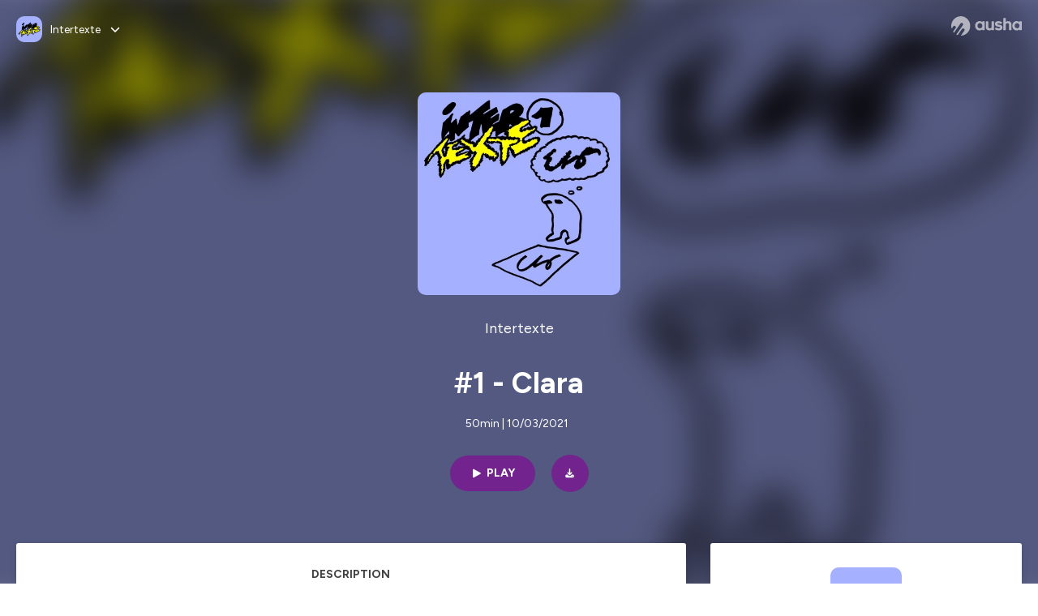

--- FILE ---
content_type: text/html; charset=utf-8
request_url: https://podcast.ausha.co/intertexte/1-clara
body_size: 32082
content:
<!DOCTYPE html><html lang="en" class="figtree_14de6543-module__UXkUla__className"><head><meta charSet="utf-8"/><meta name="viewport" content="width=device-width, initial-scale=1"/><link rel="stylesheet" href="/_next/static/chunks/08cb5a4301ef8438.css" data-precedence="next"/><link rel="stylesheet" href="/_next/static/chunks/1397ad6308fd3759.css" data-precedence="next"/><link rel="stylesheet" href="/_next/static/chunks/5d8fa122652aa37d.css" data-precedence="next"/><link rel="preload" as="script" fetchPriority="low" href="/_next/static/chunks/834db5ea73266925.js"/><script src="/_next/static/chunks/624f2ec5ad9eedd1.js" async=""></script><script src="/_next/static/chunks/06f010228c86c7af.js" async=""></script><script src="/_next/static/chunks/a2fd4768354e5dbb.js" async=""></script><script src="/_next/static/chunks/aad4f00e7c047859.js" async=""></script><script src="/_next/static/chunks/943510f86dd8549a.js" async=""></script><script src="/_next/static/chunks/turbopack-bde08bc0b79212db.js" async=""></script><script src="/_next/static/chunks/6acbcea58882ccf2.js" async=""></script><script src="/_next/static/chunks/ebe94f77d09738d4.js" async=""></script><script src="/_next/static/chunks/e1a4cd2b6fb3c77d.js" async=""></script><script src="/_next/static/chunks/665ffbb9b9e65577.js" async=""></script><script src="/_next/static/chunks/360ea94f7c6bfb11.js" async=""></script><script src="/_next/static/chunks/83c90c0182d4b96f.js" async=""></script><script src="/_next/static/chunks/feba4a903c9af1c7.js" async=""></script><script src="/_next/static/chunks/d0be0c80be183816.js" async=""></script><script src="/_next/static/chunks/96f7f054c9dc8ab2.js" async=""></script><script src="/_next/static/chunks/97684ede9edce020.js" async=""></script><script src="/_next/static/chunks/51ff1dd187abe6c4.js" async=""></script><script src="/_next/static/chunks/625e74312d7a93af.js" async=""></script><link rel="preload" href="/_next/static/chunks/430255749da9ecf0.css" as="style"/><meta name="next-size-adjust" content=""/><meta name="sentry-trace" content="ca57eab6c64999fd9983552b1fdcfc80-63efc337f2c8bf39-0"/><meta name="baggage" content="sentry-environment=production,sentry-release=9ac7ac16ea6e51c5965eeb94bae14b56d81d0fed,sentry-public_key=58c6fed3ae80f5a6cb19b0e496754368,sentry-trace_id=ca57eab6c64999fd9983552b1fdcfc80,sentry-org_id=139165,sentry-sampled=false,sentry-sample_rand=0.5348688432472997,sentry-sample_rate=0.001"/><script src="/_next/static/chunks/a6dad97d9634a72d.js" noModule=""></script><style data-styled="" data-styled-version="6.1.19">.cZsjaP{display:flex;justify-content:center;z-index:5;overflow:hidden;position:absolute;border-radius:50%;width:150px;height:150px;top:calc(50% - 75px);left:calc(50% - 75px);transform:rotate(45deg) scale(0.3);background:#aca5a5;}/*!sc*/
data-styled.g1[id="Loader__Container-sc-a47aa2fd-0"]{content:"cZsjaP,"}/*!sc*/
.fVZcUQ{position:relative;top:-400px;z-index:6;border-radius:20px;background:white;width:20px;margin:0 5px;height:120px;}/*!sc*/
data-styled.g2[id="Loader__Missile-sc-a47aa2fd-1"]{content:"fVZcUQ,"}/*!sc*/
.grbKFU{animation:bWbzPl 1.2s infinite;animation-delay:400ms;}/*!sc*/
data-styled.g3[id="Loader__Missile1-sc-a47aa2fd-2"]{content:"grbKFU,"}/*!sc*/
.hPEtYQ{animation:bWbzPl 0.8s infinite;animation-delay:50ms;}/*!sc*/
data-styled.g4[id="Loader__Missile2-sc-a47aa2fd-3"]{content:"hPEtYQ,"}/*!sc*/
.hEtwlR{animation:bWbzPl 1s infinite;animation-delay:100ms;}/*!sc*/
data-styled.g5[id="Loader__Missile3-sc-a47aa2fd-4"]{content:"hEtwlR,"}/*!sc*/
@keyframes bWbzPl{from{top:200px;}to{top:-200px;}}/*!sc*/
data-styled.g6[id="sc-keyframes-bWbzPl"]{content:"bWbzPl,"}/*!sc*/
</style></head><body><div hidden=""><!--$?--><template id="B:0"></template><!--/$--></div><!--$--><!--$?--><template id="B:1"></template><div class="Loader__Container-sc-a47aa2fd-0 cZsjaP"><div class="Loader__Missile-sc-a47aa2fd-1 Loader__Missile1-sc-a47aa2fd-2 fVZcUQ grbKFU"></div><div class="Loader__Missile-sc-a47aa2fd-1 Loader__Missile2-sc-a47aa2fd-3 fVZcUQ hPEtYQ"></div><div class="Loader__Missile-sc-a47aa2fd-1 Loader__Missile3-sc-a47aa2fd-4 fVZcUQ hEtwlR"></div></div><!--/$--><!--/$--><script>requestAnimationFrame(function(){$RT=performance.now()});</script><script src="/_next/static/chunks/834db5ea73266925.js" id="_R_" async=""></script><div hidden id="S:1"><template id="P:2"></template><!--$?--><template id="B:3"></template><!--/$--></div><script>(self.__next_f=self.__next_f||[]).push([0])</script><script>self.__next_f.push([1,"1:\"$Sreact.fragment\"\n3:I[339756,[\"/_next/static/chunks/6acbcea58882ccf2.js\",\"/_next/static/chunks/ebe94f77d09738d4.js\"],\"default\"]\n4:I[837457,[\"/_next/static/chunks/6acbcea58882ccf2.js\",\"/_next/static/chunks/ebe94f77d09738d4.js\"],\"default\"]\n6:I[897367,[\"/_next/static/chunks/6acbcea58882ccf2.js\",\"/_next/static/chunks/ebe94f77d09738d4.js\"],\"OutletBoundary\"]\n7:\"$Sreact.suspense\"\n9:I[725205,[\"/_next/static/chunks/e1a4cd2b6fb3c77d.js\",\"/_next/static/chunks/665ffbb9b9e65577.js\",\"/_next/static/chunks/360ea94f7c6bfb11.js\",\"/_next/static/chunks/83c90c0182d4b96f.js\",\"/_next/static/chunks/feba4a903c9af1c7.js\"],\"default\"]\na:I[897367,[\"/_next/static/chunks/6acbcea58882ccf2.js\",\"/_next/static/chunks/ebe94f77d09738d4.js\"],\"ViewportBoundary\"]\nc:I[897367,[\"/_next/static/chunks/6acbcea58882ccf2.js\",\"/_next/static/chunks/ebe94f77d09738d4.js\"],\"MetadataBoundary\"]\ne:I[563491,[\"/_next/static/chunks/6acbcea58882ccf2.js\",\"/_next/static/chunks/ebe94f77d09738d4.js\"],\"default\"]\nf:I[195687,[\"/_next/static/chunks/e1a4cd2b6fb3c77d.js\",\"/_next/static/chunks/665ffbb9b9e65577.js\",\"/_next/static/chunks/360ea94f7c6bfb11.js\",\"/_next/static/chunks/83c90c0182d4b96f.js\"],\"default\"]\n11:I[175696,[\"/_next/static/chunks/e1a4cd2b6fb3c77d.js\",\"/_next/static/chunks/665ffbb9b9e65577.js\",\"/_next/static/chunks/360ea94f7c6bfb11.js\",\"/_next/static/chunks/83c90c0182d4b96f.js\"],\"default\"]\n12:I[544636,[\"/_next/static/chunks/e1a4cd2b6fb3c77d.js\",\"/_next/static/chunks/665ffbb9b9e65577.js\",\"/_next/static/chunks/360ea94f7c6bfb11.js\",\"/_next/static/chunks/83c90c0182d4b96f.js\"],\"default\"]\n14:I[153062,[\"/_next/static/chunks/e1a4cd2b6fb3c77d.js\",\"/_next/static/chunks/665ffbb9b9e65577.js\",\"/_next/static/chunks/360ea94f7c6bfb11.js\",\"/_next/static/chunks/83c90c0182d4b96f.js\"],\"default\"]\n16:I[605500,[\"/_next/static/chunks/e1a4cd2b6fb3c77d.js\",\"/_next/static/chunks/665ffbb9b9e65577.js\",\"/_next/static/chunks/360ea94f7c6bfb11.js\",\"/_next/static/chunks/83c90c0182d4b96f.js\",\"/_next/static/chunks/d0be0c80be183816.js\"],\"Image\"]\n:HL[\"/_next/static/chunks/08cb5a4301ef8438.css\",\"style\"]\n:HL[\"/_next/static/media/f7aa21714c1c53f8-s.p.e3544bb0.woff2\",\"font\",{\"crossOrigin\":\"\",\"type\":\"font/woff2\"}]\n:HL[\"/_next/static/chunks/1397ad6308fd3759.css\",\"style\"]\n:HL[\"/_next/static/chunks/5d8fa122652aa37d.css\",\"style\"]\n:HL[\"/_next/static/chunks/430255749da9ecf0.css\",\"style\"]\n"])</script><script>self.__next_f.push([1,"0:{\"P\":null,\"b\":\"tqVeOBi71IIzmGJaSV6y7\",\"c\":[\"\",\"show\",\"intertexte\",\"episode\",\"1-clara\"],\"q\":\"\",\"i\":false,\"f\":[[[\"\",{\"children\":[\"show\",{\"children\":[[\"showSlug\",\"intertexte\",\"d\"],{\"children\":[\"episode\",{\"children\":[[\"episodeSlug\",\"1-clara\",\"d\"],{\"children\":[\"__PAGE__\",{}]}]}]}]}]},\"$undefined\",\"$undefined\",true],[[\"$\",\"$1\",\"c\",{\"children\":[[[\"$\",\"link\",\"0\",{\"rel\":\"stylesheet\",\"href\":\"/_next/static/chunks/08cb5a4301ef8438.css\",\"precedence\":\"next\",\"crossOrigin\":\"$undefined\",\"nonce\":\"$undefined\"}],[\"$\",\"script\",\"script-0\",{\"src\":\"/_next/static/chunks/e1a4cd2b6fb3c77d.js\",\"async\":true,\"nonce\":\"$undefined\"}],[\"$\",\"script\",\"script-1\",{\"src\":\"/_next/static/chunks/665ffbb9b9e65577.js\",\"async\":true,\"nonce\":\"$undefined\"}],[\"$\",\"script\",\"script-2\",{\"src\":\"/_next/static/chunks/360ea94f7c6bfb11.js\",\"async\":true,\"nonce\":\"$undefined\"}],[\"$\",\"script\",\"script-3\",{\"src\":\"/_next/static/chunks/83c90c0182d4b96f.js\",\"async\":true,\"nonce\":\"$undefined\"}]],\"$L2\"]}],{\"children\":[[\"$\",\"$1\",\"c\",{\"children\":[null,[\"$\",\"$L3\",null,{\"parallelRouterKey\":\"children\",\"error\":\"$undefined\",\"errorStyles\":\"$undefined\",\"errorScripts\":\"$undefined\",\"template\":[\"$\",\"$L4\",null,{}],\"templateStyles\":\"$undefined\",\"templateScripts\":\"$undefined\",\"notFound\":\"$undefined\",\"forbidden\":\"$undefined\",\"unauthorized\":\"$undefined\"}]]}],{\"children\":[[\"$\",\"$1\",\"c\",{\"children\":[null,[\"$\",\"$L3\",null,{\"parallelRouterKey\":\"children\",\"error\":\"$undefined\",\"errorStyles\":\"$undefined\",\"errorScripts\":\"$undefined\",\"template\":[\"$\",\"$L4\",null,{}],\"templateStyles\":\"$undefined\",\"templateScripts\":\"$undefined\",\"notFound\":\"$undefined\",\"forbidden\":\"$undefined\",\"unauthorized\":\"$undefined\"}]]}],{\"children\":[[\"$\",\"$1\",\"c\",{\"children\":[null,[\"$\",\"$L3\",null,{\"parallelRouterKey\":\"children\",\"error\":\"$undefined\",\"errorStyles\":\"$undefined\",\"errorScripts\":\"$undefined\",\"template\":[\"$\",\"$L4\",null,{}],\"templateStyles\":\"$undefined\",\"templateScripts\":\"$undefined\",\"notFound\":\"$undefined\",\"forbidden\":\"$undefined\",\"unauthorized\":\"$undefined\"}]]}],{\"children\":[[\"$\",\"$1\",\"c\",{\"children\":[null,[\"$\",\"$L3\",null,{\"parallelRouterKey\":\"children\",\"error\":\"$undefined\",\"errorStyles\":\"$undefined\",\"errorScripts\":\"$undefined\",\"template\":[\"$\",\"$L4\",null,{}],\"templateStyles\":\"$undefined\",\"templateScripts\":\"$undefined\",\"notFound\":\"$undefined\",\"forbidden\":\"$undefined\",\"unauthorized\":\"$undefined\"}]]}],{\"children\":[[\"$\",\"$1\",\"c\",{\"children\":[\"$L5\",[[\"$\",\"link\",\"0\",{\"rel\":\"stylesheet\",\"href\":\"/_next/static/chunks/1397ad6308fd3759.css\",\"precedence\":\"next\",\"crossOrigin\":\"$undefined\",\"nonce\":\"$undefined\"}],[\"$\",\"link\",\"1\",{\"rel\":\"stylesheet\",\"href\":\"/_next/static/chunks/5d8fa122652aa37d.css\",\"precedence\":\"next\",\"crossOrigin\":\"$undefined\",\"nonce\":\"$undefined\"}],[\"$\",\"script\",\"script-0\",{\"src\":\"/_next/static/chunks/96f7f054c9dc8ab2.js\",\"async\":true,\"nonce\":\"$undefined\"}],[\"$\",\"script\",\"script-1\",{\"src\":\"/_next/static/chunks/97684ede9edce020.js\",\"async\":true,\"nonce\":\"$undefined\"}],[\"$\",\"script\",\"script-2\",{\"src\":\"/_next/static/chunks/51ff1dd187abe6c4.js\",\"async\":true,\"nonce\":\"$undefined\"}],[\"$\",\"script\",\"script-3\",{\"src\":\"/_next/static/chunks/625e74312d7a93af.js\",\"async\":true,\"nonce\":\"$undefined\"}]],[\"$\",\"$L6\",null,{\"children\":[\"$\",\"$7\",null,{\"name\":\"Next.MetadataOutlet\",\"children\":\"$@8\"}]}]]}],{},null,false,false]},[[\"$\",\"$L9\",\"l\",{}],[],[[\"$\",\"script\",\"script-0\",{\"src\":\"/_next/static/chunks/feba4a903c9af1c7.js\",\"async\":true}]]],false,false]},null,false,false]},[[\"$\",\"$L9\",\"l\",{}],[],[[\"$\",\"script\",\"script-0\",{\"src\":\"/_next/static/chunks/feba4a903c9af1c7.js\",\"async\":true}]]],false,false]},null,false,false]},null,false,false],[\"$\",\"$1\",\"h\",{\"children\":[null,[\"$\",\"$La\",null,{\"children\":\"$Lb\"}],[\"$\",\"div\",null,{\"hidden\":true,\"children\":[\"$\",\"$Lc\",null,{\"children\":[\"$\",\"$7\",null,{\"name\":\"Next.Metadata\",\"children\":\"$Ld\"}]}]}],[\"$\",\"meta\",null,{\"name\":\"next-size-adjust\",\"content\":\"\"}]]}],false]],\"m\":\"$undefined\",\"G\":[\"$e\",[]],\"S\":false}\n"])</script><script>self.__next_f.push([1,"2:[\"$\",\"html\",null,{\"lang\":\"en\",\"className\":\"figtree_14de6543-module__UXkUla__className\",\"children\":[\"$\",\"body\",null,{\"children\":[\"$\",\"$Lf\",null,{\"value\":\"$undefined\",\"children\":\"$L10\"}]}]}]\n"])</script><script>self.__next_f.push([1,"10:[\"$\",\"$L11\",null,{\"formats\":\"$undefined\",\"locale\":\"en\",\"messages\":{\"CookiesConsent\":{\"consentModal\":{\"title\":\"\",\"description\":\"We use your personal data for audience measurement and personalized advertising purposes.\",\"acceptAllBtn\":\"Accept all\",\"acceptNecessaryBtn\":\"Reject all\",\"showPreferencesBtn\":\"Manage individual preferences\"},\"preferencesModal\":{\"title\":\"Manage cookie preferences\",\"acceptAllBtn\":\"Accept all\",\"acceptNecessaryBtn\":\"Reject all\",\"savePreferencesBtn\":\"Accept current selection\",\"closeIconLabel\":\"Close modal\"},\"statisticsSection\":{\"title\":\"Statistics\",\"description\":\"These cookies collect information about how you use our website. All of the data is anonymized and cannot be used to identify you.\"},\"personalizedAdsSection\":{\"title\":\"Personalized ads\",\"description\":\"These cookies are used to show you ads tailored to your interests. They help deliver more relevant advertising based on your browsing behavior and profile.\"}},\"NotFound\":{\"error404\":\"404 Error\",\"homepageLink\":\"Back to home\",\"homepageLinkUrl\":\"https://www.ausha.co\",\"oops\":\"Oops!\",\"pageNotFound\":\"It seems like the page you are looking for is light years from here…\"},\"aboutShow\":\"About {showName}\",\"accessChannel\":\"Go to the channel\",\"aushaTrademark\":\"© {year} Ausha\",\"aushaWebsite\":\"Ausha website\",\"boostYourAudience\":\"Boost your audience.\",\"chapterLink\":\"Chapter link\",\"chapters\":\"Chapters\",\"chooseAnotherShow\":\"Choose another show\",\"copied\":\"Copied\",\"copyCode\":\"Copy code\",\"copyLink\":\"Copy link\",\"description\":\"Description\",\"dot\":\"•\",\"download\":\"Download\",\"durationAndCompactDate\":\"{duration} | {date}\",\"durationAndDate\":\"{duration} | Published on {date}\",\"email\":\"Email\",\"emailBody\":{\"episode\":\"Discover the episode {episodeName} of the podcast {showName}\",\"playlist\":\"Discover the playlist {playlistName} of the podcast {showName}\"},\"emailSubject\":{\"episode\":\"Episode to discover on Ausha\",\"playlist\":\"Playlist to discover on Ausha\"},\"embed\":\"Embed\",\"enterPassword\":\"Enter password\",\"episodesCount\":\"{count, plural, =0 {No episode} =1 {# episode} other {# episodes}}\",\"episodesCountAndPublishedDate\":\"{episodesCount, plural, =0 {No episode} =1 {# episode} other {# episodes}} | Published on {date}\",\"facebook\":\"Facebook\",\"featuredEpisode\":\"Featured episode\",\"lastEpisodeDate\":\"Last episode on {publishedAt}\",\"latestEpisode\":\"Latest episode\",\"launchYourPodcast\":\"Launch your podcast.\",\"legalNotice\":\"Legal notice\",\"legalNoticeUrl\":\"https://www.ausha.co/legal-notice/\",\"linkedIn\":\"LinkedIn\",\"logoUrl\":\"https://www.ausha.co?utm_source=client_ausha\u0026utm_medium=referral\u0026utm_campaign=podcast_page\",\"manageCookies\":\"Manage cookies\",\"nextPage\":\"Next page\",\"otherEpisodes\":\"Other episodes\",\"play\":\"Play\",\"playPlaylist\":\"Play playlist\",\"playbackRate\":\"{playbackRate}x\",\"playlistsCount\":\"{count, plural, =0 {No playlist} =1 {# playlist} other {# playlists}}\",\"poweredByAusha\":\"Powered by Ausha 🚀\",\"poweredByAushaUrl\":\"https://www.ausha.co/?utm_source=client_ausha\u0026utm_medium=referral\u0026utm_campaign=podcast_page\",\"previousPage\":\"Previous page\",\"privatePlaylistAccess\":\"Access the playlist\",\"privatePlaylistTitle\":\"Access to a private playlist\",\"publishedDate\":\"Published on {date}\",\"recommendedByShow\":\"{showName} recommends\",\"recommendedTitle\":\"You may also like\",\"season\":\"Season {seasonNumber}\",\"seeLess\":\"See less\",\"seeMore\":\"See more\",\"separator\":\"|\",\"share\":\"Share\",\"shareOn\":\"Share on\",\"showEpisodesList\":\"View episodes list\",\"showOnSocialNetwork\":\"{showName} on {socialNetwork}\",\"showsCount\":\"{count, plural, =0 {No show} =1 {# show} other {# shows}}\",\"speaker\":\"Speaker\",\"speakerWithIndex\":\"Speaker {index}\",\"subscribe\":\"Subscribe\",\"supportUs\":\"Support us\",\"trailer\":\"Trailer\",\"transcription\":\"Transcription\",\"whatsApp\":\"WhatsApp\",\"wrongPassword\":\"Wrong password\",\"x\":\"X (Twitter)\"},\"now\":\"$undefined\",\"timeZone\":\"UTC\",\"children\":[\"$\",\"$L12\",null,{\"children\":\"$L13\"}]}]\n"])</script><script>self.__next_f.push([1,"13:[\"$\",\"$L14\",null,{\"children\":[\"$\",\"$L3\",null,{\"parallelRouterKey\":\"children\",\"error\":\"$undefined\",\"errorStyles\":\"$undefined\",\"errorScripts\":\"$undefined\",\"template\":[\"$\",\"$L4\",null,{}],\"templateStyles\":\"$undefined\",\"templateScripts\":\"$undefined\",\"notFound\":[\"$L15\",[[\"$\",\"link\",\"0\",{\"rel\":\"stylesheet\",\"href\":\"/_next/static/chunks/430255749da9ecf0.css\",\"precedence\":\"next\",\"crossOrigin\":\"$undefined\",\"nonce\":\"$undefined\"}]]],\"forbidden\":\"$undefined\",\"unauthorized\":\"$undefined\"}]}]\n17:T1194,"])</script><script>self.__next_f.push([1,"M0 78.093C0 34.937 35.028 0 78.299 0c43.27 0 78.298 34.937 78.485 77.907 0 43.156-34.841 78.093-78.11 78.093l28.097-39.234c1.873-2.615 2.622-5.604 2.06-8.78s-2.248-5.792-4.87-7.66c-5.432-3.737-12.738-2.429-16.484 2.802l-34.654 48.575c-3.933-1.308-7.68-2.989-11.239-4.857L94.97 72.302c1.873-2.616 2.622-5.605 2.06-8.781s-2.248-5.792-4.87-7.66c-5.432-3.736-12.738-2.429-16.484 2.803l-53.01 74.17c-2.623-2.803-5.246-5.605-7.493-8.781l20.043-28.211c1.873-2.616 2.622-5.605 2.06-8.78-.562-3.177-2.248-5.793-4.87-7.66-2.623-1.87-5.62-2.616-8.804-2.056s-5.807 2.242-7.68 4.858L3.184 100.139C1.124 93.226 0 85.753 0 78.093m492.456-1.395c0-10.088-2.435-17.748-6.93-22.98-4.496-5.23-11.614-7.846-21.355-7.66-3.559 0-6.93.748-10.489 2.056s-6.369 3.176-8.804 5.605V24.2q0-1.68-1.124-2.802-.843-1.122-2.81-1.121H429.33q-1.685 0-2.809 1.12-1.124.841-1.124 2.803v90.798q0 1.681 1.124 2.802.843 1.12 2.809 1.121h11.614q1.686 0 2.81-1.121 1.124-.84 1.124-2.802V80.995c-.188-6.539 1.124-11.396 3.746-14.385 2.623-2.99 5.994-4.484 9.928-4.484 4.308 0 7.867 1.12 10.302 3.55 2.436 2.428 3.747 5.978 3.747 11.022v38.486q0 1.682 1.124 2.803.843 1.12 2.809 1.121h11.989q1.686 0 2.809-1.121 1.125-.841 1.124-2.803zm-133.744 35.125q-1.686-1.122-1.686-2.803c0-.934.374-1.681.936-2.615l5.62-7.473c.936-1.121 1.873-1.682 2.997-1.682.936 0 1.686.187 2.435.56 3.184 1.682 6.556 3.177 9.928 4.111 3.559 1.121 6.931 1.495 10.115 1.495 2.997 0 5.432-.561 7.305-1.869 1.874-1.307 2.997-2.802 2.997-4.483s-.936-2.803-2.809-3.737c-1.742-.869-3.808-1.253-6.499-1.753l-.619-.115-4.121-.56c-5.995-.935-10.677-2.056-14.236-3.364s-6.744-3.362-9.554-6.352c-3.184-3.176-4.683-7.473-4.683-12.89 0-8.221 2.998-14.013 8.804-17.562 5.807-3.55 12.925-5.232 20.793-5.232 5.057 0 9.74.56 14.048 1.869 4.309 1.308 8.43 3.363 12.551 5.978 1.311.747 1.873 1.682 1.873 2.803 0 .747-.375 1.681-1.124 2.615l-5.432 7.286c-.937 1.121-1.874 1.682-2.997 1.682-.937 0-1.686-.187-2.436-.56-5.994-3.177-11.801-4.858-17.045-4.858-2.436 0-4.496.56-6.557 1.494-1.873.934-2.997 2.242-2.997 3.924 0 1.868 1.124 3.363 3.559 4.11 2.436.934 5.807 1.681 9.928 2.242 6.931 1.308 12.176 2.429 15.548 3.55s6.368 3.176 8.991 5.978c2.81 3.176 4.121 7.66 4.121 13.265 0 7.473-2.623 13.264-7.68 17.375-5.058 4.11-12.363 5.978-21.916 5.978-11.239.56-21.354-2.429-30.158-8.407m-105.646 3.362q0 1.681 1.124 2.802c.749.748 1.685.935 2.622 1.121h11.426q1.686 0 2.81-1.121 1.124-.84 1.124-2.802V51.291q0-1.682-1.124-2.803-.843-1.12-2.81-1.12h-11.426q-1.685 0-2.81 1.12-1.124.84-1.124 2.803v3.55c-2.06-2.803-5.057-4.858-8.804-6.54-3.746-1.681-8.054-2.428-12.924-2.428-7.493 0-13.862 1.68-19.294 5.044s-9.553 7.847-12.55 13.451c-2.81 5.605-4.309 11.957-4.309 19.057 0 6.912 1.499 13.264 4.309 18.869 2.809 5.792 7.118 10.462 12.55 13.638 5.619 3.176 11.988 4.858 19.294 4.858 4.683 0 8.991-.934 13.112-2.616s7.118-3.736 8.804-6.165zm-18.732-52.311c5.807 0 10.677 1.868 14.236 5.604s5.432 8.595 5.245 14.76c0 6.165-1.686 11.21-5.245 14.759-3.559 3.55-8.242 5.418-14.423 5.418-5.807 0-10.49-1.868-14.236-5.605-3.559-3.736-5.433-8.594-5.433-14.572 0-6.166 1.874-11.023 5.433-14.76s8.429-5.604 14.423-5.604m48.139-11.396v38.487c0 20.364 9.553 30.639 28.285 30.639 3.747 0 7.306-.747 10.677-2.055a24.55 24.55 0 0 0 8.617-5.605v2.242q0 1.681 1.124 2.803.843 1.12 2.809 1.12h11.801q1.686 0 2.81-1.12 1.124-.841 1.124-2.803V51.478q0-1.68-1.124-2.802-.842-1.12-2.81-1.121h-11.801q-1.685 0-2.809 1.12-1.125.842-1.124 2.803v34.003c.374 6.352-.937 11.022-3.559 14.198-2.623 3.177-5.994 4.671-10.115 4.671-4.496 0-7.868-1.308-10.303-3.55s-3.746-5.791-3.746-10.835V51.478q0-1.68-1.124-2.802-.843-1.12-2.81-1.121h-11.988q-1.686 0-2.81 1.12-1.124.842-1.124 2.803m275.544 66.509q-1.124-1.12-1.124-2.802v-3.176c-1.686 2.429-4.683 4.484-8.804 6.165s-8.429 2.616-13.112 2.616c-7.306 0-13.674-1.682-19.294-4.858-5.432-3.176-9.74-7.846-12.55-13.638-2.81-5.605-4.308-11.957-4.308-18.87 0-7.099 1.498-13.45 4.308-19.056 2.997-5.605 7.118-10.088 12.55-13.451s11.801-5.045 19.294-5.045c4.87 0 9.178.748 12.925 2.43 3.746 1.68 6.743 3.736 8.804 6.538v-3.55q0-1.96 1.123-2.802 1.125-1.12 2.81-1.12h11.427q1.966 0 2.809 1.12 1.125 1.12 1.124 2.802v63.895q0 1.962-1.124 2.802-1.123 1.122-2.809 1.121h-11.239c-1.124-.186-2.061-.373-2.81-1.121m-5.807-49.508c-3.559-3.737-8.429-5.605-14.236-5.605-5.994 0-10.865 1.868-14.424 5.604s-5.432 8.595-5.432 14.76c0 5.978 1.873 10.836 5.432 14.572 3.747 3.737 8.43 5.605 14.237 5.605 6.181 0 10.864-1.868 14.423-5.418s5.245-8.594 5.245-14.76c.187-6.165-1.499-11.022-5.245-14.759"])</script><script>self.__next_f.push([1,"15:[\"$\",\"div\",null,{\"className\":\"not-found-module__HS70Aa__errorWrapper\",\"children\":[[\"$\",\"$L16\",null,{\"src\":{\"src\":\"/_next/static/media/jupiter.d7e9441b.png\",\"width\":401,\"height\":400,\"blurWidth\":8,\"blurHeight\":8,\"blurDataURL\":\"[data-uri]\"},\"alt\":\"\",\"className\":\"not-found-module__HS70Aa__jupiter\"}],[\"$\",\"$L16\",null,{\"src\":{\"src\":\"/_next/static/media/saturn.5946f8d5.png\",\"width\":741,\"height\":400,\"blurWidth\":8,\"blurHeight\":4,\"blurDataURL\":\"[data-uri]\"},\"alt\":\"\",\"className\":\"not-found-module__HS70Aa__saturn\"}],[\"$\",\"$L16\",null,{\"src\":{\"src\":\"/_next/static/media/planet-background.f2062128.png\",\"width\":3840,\"height\":2160,\"blurWidth\":8,\"blurHeight\":5,\"blurDataURL\":\"[data-uri]\"},\"alt\":\"\",\"className\":\"not-found-module__HS70Aa__ground\"}],[\"$\",\"div\",null,{\"className\":\"not-found-module__HS70Aa__innerWrapper\",\"children\":[[\"$\",\"svg\",null,{\"xmlns\":\"http://www.w3.org/2000/svg\",\"fill\":\"none\",\"viewBox\":\"0 0 576 160\",\"className\":\"not-found-module__HS70Aa__logo\",\"children\":[[\"$\",\"linearGradient\",null,{\"id\":\"ausha-color_svg__a\",\"x1\":14.884,\"x2\":135.475,\"y1\":25.5,\"y2\":132.519,\"gradientUnits\":\"userSpaceOnUse\",\"children\":[[\"$\",\"stop\",null,{\"offset\":0,\"stopColor\":\"#c000f8\"}],[\"$\",\"stop\",null,{\"offset\":1,\"stopColor\":\"#3a24a5\"}]]}],[\"$\",\"path\",null,{\"fill\":\"url(#ausha-color_svg__a)\",\"fillRule\":\"evenodd\",\"d\":\"$17\",\"clipRule\":\"evenodd\"}]]}],\"$L18\",\"$L19\"]}]]}]\n"])</script><script>self.__next_f.push([1,"b:[[\"$\",\"meta\",\"0\",{\"charSet\":\"utf-8\"}],[\"$\",\"meta\",\"1\",{\"name\":\"viewport\",\"content\":\"width=device-width, initial-scale=1\"}]]\n18:[\"$\",\"div\",null,{\"className\":\"not-found-module__HS70Aa__textWrapper\",\"children\":[[\"$\",\"div\",null,{\"className\":\"not-found-module__HS70Aa__oopsWrapper\",\"children\":[[\"$\",\"p\",null,{\"className\":\"not-found-module__HS70Aa__oups\",\"children\":\"Oops!\"}],[\"$\",\"p\",null,{\"className\":\"not-found-module__HS70Aa__error404\",\"children\":\"404 Error\"}]]}],[\"$\",\"p\",null,{\"children\":\"It seems like the page you are looking for is light years from here…\"}]]}]\n19:[\"$\",\"a\",null,{\"href\":\"https://www.ausha.co\",\"className\":\"not-found-module__HS70Aa__button\",\"children\":\"Back to home\"}]\n"])</script><script>self.__next_f.push([1,"8:null\n1a:T546,Avec Clara on parle de Médine, de la société américaine et de dormir avec les gens qu'on aime.\n\n— \n\nLes choix de Clara :\n\n• Le dernier texte que vous avez trouvé vraiment beau : \"Alger pleure (https://youtu.be/SUA5IVtWoxg)\" de Médine\n• Le texte qui parle le mieux d’amour : Passion simple d'Annie Ernaux / Fragments d'un discours amoureux de Roland Barthes (également choisi par Sophie Benard dans l'épisode #4 (https://podcast.ausha.co/intertexte/4-sophie-benard)) \n• Un texte qui provoque la réflexion : Un livre de martyrs américains de Joyce Carol Oates \n• Un texte que vous auriez voulu avoir écrit : \"Monster\" de Robin Morgan \n• Un texte à offrir : My Absolute Darling de Gabriel Tallent \n• Le texte dans lequel vous aimeriez vivre : The Beautiful and Damned de Francis Scott Fitzgerald \n• Carte blanche : \"Nous dormirons ensemble (https://youtu.be/bxV2jqde5GQ)\" de Louis Aragon\n\n— \n\nCarte tirée : \n\n\"En adorant, nous apprenons à rejeter ce qui ne doit pas être adoré : le dieu de l'argent, le dieu de la consommation, le dieu du plaisir, le dieu du succès, notre égo érigé en dieu.\" Pape François, tweet (https://twitter.com/Pontifex_fr/status/1215596648828555265?s=20\u0026t=Ky96XQ8WWpwOX8COyDGFMA) \nHébergé par Ausha. Visitez ausha.co/fr/politique-de-confidentialite pour plus d'informations.1b:T546,Avec Clara on parle de Médine, de la société américaine et de dormir avec les gens qu'on aime.\n\n— \n\nLes choix de Clara :\n\n• Le dernier texte que vous avez trouvé vraiment beau : \"Alger pleure (https://youtu.be/SUA5IVtWoxg)\" de Médine\n• Le texte qui parle le mieux d’amour : Passion simple d'Annie Ernaux / Fragments d'un discours amoureux de Roland Barthes (également choisi par Sophie Benard dans l'épisode #4 (https://podcast.ausha.co/intertexte/4-sophie-benard)) \n• Un texte qui provoque la réflexion : Un livre de martyrs américains de Joyce Carol Oates \n• Un texte que vous auriez voulu avoir écrit : \"Monster\" de Robin Morgan \n• Un texte à offrir : My Absolute Darling de Gabriel Tallent \n• Le texte dans lequel vous aimeriez vivre : The Beautiful and Damned de Francis Scott Fitzgerald \n• Carte blanche : \"Nous dormirons ensemble (https://youtu.be/bxV2jqde5GQ)\" de Louis Aragon\n\n— \n\nCarte tirée : \n\n\"En adorant, nous apprenons à rejeter ce qui ne doit pas être adoré : le dieu de l'argent, le dieu de la consommation, le dieu du plaisir, le dieu du succès, notre égo érigé en dieu.\" Pape François, tweet (https://twitter.com/Pontifex_fr/status/1215596648828555265?s=20\u0026t=Ky96XQ8WWpwOX8COyDGFMA) \nHébergé par Ausha. Visitez ausha.co/fr/politique-de-confidentialite pour plus d'informations.d:[[\"$\",\"title\",\"0\",{\"children\":\"#1 - Clara | Intertexte | Ausha\"}],[\"$\",\"meta\",\"1\",{\"name\":\"description\",\"content\":\"$1a\"}],[\"$\",\"meta\",\"2\",{\"name\":\"fb:app_id\",\"content\":\"1627506157303317\"}],[\"$\",\"meta\",\"3\",{\"name\":\"fb:pages\",\"content\":\"646594585680006\"}],[\"$\",\"meta\",\"4\",{\"property\":\"og:title\",\"content\":\"#1 - Clara | Intertexte | Ausha\"}],[\"$\",\"meta\",\"5\",{\"property\":\"og:description\",\"content\":\"$1b\"}],[\"$\",\"meta\",\"6\",{\"property\":\"og:url\",\"content\":\"https://podcast.ausha.co/intertexte/1-clara\"}],[\"$\",\"meta\",\"7\",{\"property\":\"og:site_name\",\"content\":\"Ausha\"}],[\"$\",\"meta\",\"8\",{\"property\":\"og:image:type\",\"content\":\"image/png\"}],[\"$\",\"meta\",\"9\",{\"property\":\"og:image\",\"content\":\"https://image.ausha.co/VeiVrsciZ1v8RTmmjZaRakmrJNzZLJgnycSV2A9P_400x400.jpeg\"}],[\"$\",\"meta\",\"10\",{\"property\":\"og:image:width\",\"content\":\"400\"}],[\"$\",\"meta\",\"11\",{\"name\":\"twitter:card\",\"content\":\"player\"}],\"$L1c\",\"$L1d\",\"$L1e\",\"$L1f\",\"$L20\",\"$L21\",\"$L22\",\"$L23\",\"$L24\",\"$L25\"]\n"])</script><script>self.__next_f.push([1,"27:I[27201,[\"/_next/static/chunks/6acbcea58882ccf2.js\",\"/_next/static/chunks/ebe94f77d09738d4.js\"],\"IconMark\"]\n1c:[\"$\",\"meta\",\"12\",{\"name\":\"twitter:site\",\"content\":\"@ausha_fr\"}]\n1d:[\"$\",\"meta\",\"13\",{\"name\":\"twitter:title\",\"content\":\"Intertexte\"}]\n26:T546,Avec Clara on parle de Médine, de la société américaine et de dormir avec les gens qu'on aime.\n\n— \n\nLes choix de Clara :\n\n• Le dernier texte que vous avez trouvé vraiment beau : \"Alger pleure (https://youtu.be/SUA5IVtWoxg)\" de Médine\n• Le texte qui parle le mieux d’amour : Passion simple d'Annie Ernaux / Fragments d'un discours amoureux de Roland Barthes (également choisi par Sophie Benard dans l'épisode #4 (https://podcast.ausha.co/intertexte/4-sophie-benard)) \n• Un texte qui provoque la réflexion : Un livre de martyrs américains de Joyce Carol Oates \n• Un texte que vous auriez voulu avoir écrit : \"Monster\" de Robin Morgan \n• Un texte à offrir : My Absolute Darling de Gabriel Tallent \n• Le texte dans lequel vous aimeriez vivre : The Beautiful and Damned de Francis Scott Fitzgerald \n• Carte blanche : \"Nous dormirons ensemble (https://youtu.be/bxV2jqde5GQ)\" de Louis Aragon\n\n— \n\nCarte tirée : \n\n\"En adorant, nous apprenons à rejeter ce qui ne doit pas être adoré : le dieu de l'argent, le dieu de la consommation, le dieu du plaisir, le dieu du succès, notre égo érigé en dieu.\" Pape François, tweet (https://twitter.com/Pontifex_fr/status/1215596648828555265?s=20\u0026t=Ky96XQ8WWpwOX8COyDGFMA) \nHébergé par Ausha. Visitez ausha.co/fr/politique-de-confidentialite pour plus d'informations.1e:[\"$\",\"meta\",\"14\",{\"name\":\"twitter:description\",\"content\":\"$26\"}]\n1f:[\"$\",\"meta\",\"15\",{\"name\":\"twitter:image\",\"content\":\"https://image.ausha.co/VeiVrsciZ1v8RTmmjZaRakmrJNzZLJgnycSV2A9P_400x400.jpeg\"}]\n20:[\"$\",\"meta\",\"16\",{\"name\":\"twitter:player\",\"content\":\"https://player.ausha.co?podcastId=b74eQUE3annX\u0026display=horizontal\u0026color=72238e\u0026v=2\u0026rel=twitter\"}]\n21:[\"$\",\"meta\",\"17\",{\"name\":\"twitter:player:stream\",\"content\":\"https://player.ausha.co?podcastId=b74eQUE3annX\u0026display=horizontal\u0026color=72238e\u0026v=2\u0026rel=twitter\"}]\n22:[\"$\",\"meta\",\"18\",{\"name\":\"twitter:player:width\",\"content\":\"436\"}]\n23:[\"$\",\"meta\",\"19\",{\"name\":\"twitter:player:height\",\"content\":\"400\"}]\n24:[\"$\",\"link\",\"20\",{\"rel\":\"icon\",\"href\":\"https://image.ausha.co/Bmfc360fTtD6BKFxqbXZSWDTZSwTjtJ4qr8Rynfa_400x400.jpeg\"}]\n25:[\"$\",\"$L27\",\"21\",{}]\n"])</script><title>#1 - Clara | Intertexte | Ausha</title><meta name="description" content="Avec Clara on parle de Médine, de la société américaine et de dormir avec les gens qu&#x27;on aime.

— 

Les choix de Clara :

• Le dernier texte que vous avez trouvé vraiment beau : &quot;Alger pleure (https://youtu.be/SUA5IVtWoxg)&quot; de Médine
• Le texte qui parle le mieux d’amour : Passion simple d&#x27;Annie Ernaux / Fragments d&#x27;un discours amoureux de Roland Barthes (également choisi par Sophie Benard dans l&#x27;épisode #4 (https://podcast.ausha.co/intertexte/4-sophie-benard)) 
• Un texte qui provoque la réflexion : Un livre de martyrs américains de Joyce Carol Oates 
• Un texte que vous auriez voulu avoir écrit : &quot;Monster&quot; de Robin Morgan 
• Un texte à offrir : My Absolute Darling de Gabriel Tallent 
• Le texte dans lequel vous aimeriez vivre : The Beautiful and Damned de Francis Scott Fitzgerald 
• Carte blanche : &quot;Nous dormirons ensemble (https://youtu.be/bxV2jqde5GQ)&quot; de Louis Aragon

— 

Carte tirée : 

&quot;En adorant, nous apprenons à rejeter ce qui ne doit pas être adoré : le dieu de l&#x27;argent, le dieu de la consommation, le dieu du plaisir, le dieu du succès, notre égo érigé en dieu.&quot; Pape François, tweet (https://twitter.com/Pontifex_fr/status/1215596648828555265?s=20&amp;t=Ky96XQ8WWpwOX8COyDGFMA) 
Hébergé par Ausha. Visitez ausha.co/fr/politique-de-confidentialite pour plus d&#x27;informations."/><meta name="fb:app_id" content="1627506157303317"/><meta name="fb:pages" content="646594585680006"/><meta property="og:title" content="#1 - Clara | Intertexte | Ausha"/><meta property="og:description" content="Avec Clara on parle de Médine, de la société américaine et de dormir avec les gens qu&#x27;on aime.

— 

Les choix de Clara :

• Le dernier texte que vous avez trouvé vraiment beau : &quot;Alger pleure (https://youtu.be/SUA5IVtWoxg)&quot; de Médine
• Le texte qui parle le mieux d’amour : Passion simple d&#x27;Annie Ernaux / Fragments d&#x27;un discours amoureux de Roland Barthes (également choisi par Sophie Benard dans l&#x27;épisode #4 (https://podcast.ausha.co/intertexte/4-sophie-benard)) 
• Un texte qui provoque la réflexion : Un livre de martyrs américains de Joyce Carol Oates 
• Un texte que vous auriez voulu avoir écrit : &quot;Monster&quot; de Robin Morgan 
• Un texte à offrir : My Absolute Darling de Gabriel Tallent 
• Le texte dans lequel vous aimeriez vivre : The Beautiful and Damned de Francis Scott Fitzgerald 
• Carte blanche : &quot;Nous dormirons ensemble (https://youtu.be/bxV2jqde5GQ)&quot; de Louis Aragon

— 

Carte tirée : 

&quot;En adorant, nous apprenons à rejeter ce qui ne doit pas être adoré : le dieu de l&#x27;argent, le dieu de la consommation, le dieu du plaisir, le dieu du succès, notre égo érigé en dieu.&quot; Pape François, tweet (https://twitter.com/Pontifex_fr/status/1215596648828555265?s=20&amp;t=Ky96XQ8WWpwOX8COyDGFMA) 
Hébergé par Ausha. Visitez ausha.co/fr/politique-de-confidentialite pour plus d&#x27;informations."/><meta property="og:url" content="https://podcast.ausha.co/intertexte/1-clara"/><meta property="og:site_name" content="Ausha"/><meta property="og:image:type" content="image/png"/><meta property="og:image" content="https://image.ausha.co/VeiVrsciZ1v8RTmmjZaRakmrJNzZLJgnycSV2A9P_400x400.jpeg"/><meta property="og:image:width" content="400"/><meta name="twitter:card" content="player"/><meta name="twitter:site" content="@ausha_fr"/><meta name="twitter:title" content="Intertexte"/><meta name="twitter:description" content="Avec Clara on parle de Médine, de la société américaine et de dormir avec les gens qu&#x27;on aime.

— 

Les choix de Clara :

• Le dernier texte que vous avez trouvé vraiment beau : &quot;Alger pleure (https://youtu.be/SUA5IVtWoxg)&quot; de Médine
• Le texte qui parle le mieux d’amour : Passion simple d&#x27;Annie Ernaux / Fragments d&#x27;un discours amoureux de Roland Barthes (également choisi par Sophie Benard dans l&#x27;épisode #4 (https://podcast.ausha.co/intertexte/4-sophie-benard)) 
• Un texte qui provoque la réflexion : Un livre de martyrs américains de Joyce Carol Oates 
• Un texte que vous auriez voulu avoir écrit : &quot;Monster&quot; de Robin Morgan 
• Un texte à offrir : My Absolute Darling de Gabriel Tallent 
• Le texte dans lequel vous aimeriez vivre : The Beautiful and Damned de Francis Scott Fitzgerald 
• Carte blanche : &quot;Nous dormirons ensemble (https://youtu.be/bxV2jqde5GQ)&quot; de Louis Aragon

— 

Carte tirée : 

&quot;En adorant, nous apprenons à rejeter ce qui ne doit pas être adoré : le dieu de l&#x27;argent, le dieu de la consommation, le dieu du plaisir, le dieu du succès, notre égo érigé en dieu.&quot; Pape François, tweet (https://twitter.com/Pontifex_fr/status/1215596648828555265?s=20&amp;t=Ky96XQ8WWpwOX8COyDGFMA) 
Hébergé par Ausha. Visitez ausha.co/fr/politique-de-confidentialite pour plus d&#x27;informations."/><meta name="twitter:image" content="https://image.ausha.co/VeiVrsciZ1v8RTmmjZaRakmrJNzZLJgnycSV2A9P_400x400.jpeg"/><meta name="twitter:player" content="https://player.ausha.co?podcastId=b74eQUE3annX&amp;display=horizontal&amp;color=72238e&amp;v=2&amp;rel=twitter"/><meta name="twitter:player:stream" content="https://player.ausha.co?podcastId=b74eQUE3annX&amp;display=horizontal&amp;color=72238e&amp;v=2&amp;rel=twitter"/><meta name="twitter:player:width" content="436"/><meta name="twitter:player:height" content="400"/><link rel="icon" href="https://image.ausha.co/Bmfc360fTtD6BKFxqbXZSWDTZSwTjtJ4qr8Rynfa_400x400.jpeg"/><script >document.querySelectorAll('body link[rel="icon"], body link[rel="apple-touch-icon"]').forEach(el => document.head.appendChild(el))</script><div hidden id="S:3"></div><script>$RB=[];$RV=function(a){$RT=performance.now();for(var b=0;b<a.length;b+=2){var c=a[b],e=a[b+1];null!==e.parentNode&&e.parentNode.removeChild(e);var f=c.parentNode;if(f){var g=c.previousSibling,h=0;do{if(c&&8===c.nodeType){var d=c.data;if("/$"===d||"/&"===d)if(0===h)break;else h--;else"$"!==d&&"$?"!==d&&"$~"!==d&&"$!"!==d&&"&"!==d||h++}d=c.nextSibling;f.removeChild(c);c=d}while(c);for(;e.firstChild;)f.insertBefore(e.firstChild,c);g.data="$";g._reactRetry&&requestAnimationFrame(g._reactRetry)}}a.length=0};
$RC=function(a,b){if(b=document.getElementById(b))(a=document.getElementById(a))?(a.previousSibling.data="$~",$RB.push(a,b),2===$RB.length&&("number"!==typeof $RT?requestAnimationFrame($RV.bind(null,$RB)):(a=performance.now(),setTimeout($RV.bind(null,$RB),2300>a&&2E3<a?2300-a:$RT+300-a)))):b.parentNode.removeChild(b)};$RC("B:3","S:3")</script><div hidden id="S:0"></div><script>$RC("B:0","S:0")</script><script>self.__next_f.push([1,"28:I[413441,[\"/_next/static/chunks/e1a4cd2b6fb3c77d.js\",\"/_next/static/chunks/665ffbb9b9e65577.js\",\"/_next/static/chunks/360ea94f7c6bfb11.js\",\"/_next/static/chunks/83c90c0182d4b96f.js\",\"/_next/static/chunks/96f7f054c9dc8ab2.js\",\"/_next/static/chunks/97684ede9edce020.js\",\"/_next/static/chunks/51ff1dd187abe6c4.js\",\"/_next/static/chunks/625e74312d7a93af.js\"],\"default\"]\n29:T546,Avec Clara on parle de Médine, de la société américaine et de dormir avec les gens qu'on aime.\n\n— \n\nLes choix de Clara :\n\n• Le dernier texte que vous avez trouvé vraiment beau : \"Alger pleure (https://youtu.be/SUA5IVtWoxg)\" de Médine\n• Le texte qui parle le mieux d’amour : Passion simple d'Annie Ernaux / Fragments d'un discours amoureux de Roland Barthes (également choisi par Sophie Benard dans l'épisode #4 (https://podcast.ausha.co/intertexte/4-sophie-benard)) \n• Un texte qui provoque la réflexion : Un livre de martyrs américains de Joyce Carol Oates \n• Un texte que vous auriez voulu avoir écrit : \"Monster\" de Robin Morgan \n• Un texte à offrir : My Absolute Darling de Gabriel Tallent \n• Le texte dans lequel vous aimeriez vivre : The Beautiful and Damned de Francis Scott Fitzgerald \n• Carte blanche : \"Nous dormirons ensemble (https://youtu.be/bxV2jqde5GQ)\" de Louis Aragon\n\n— \n\nCarte tirée : \n\n\"En adorant, nous apprenons à rejeter ce qui ne doit pas être adoré : le dieu de l'argent, le dieu de la consommation, le dieu du plaisir, le dieu du succès, notre égo érigé en dieu.\" Pape François, tweet (https://twitter.com/Pontifex_fr/status/1215596648828555265?s=20\u0026t=Ky96XQ8WWpwOX8COyDGFMA) \nHébergé par Ausha. Visitez ausha.co/fr/politique-de-confidentialite pour plus d'informations.2a:T688,"])</script><script>self.__next_f.push([1,"\u003cp\u003eAvec Clara on parle de Médine, de la société américaine et de dormir avec les gens qu'on aime.\u003c/p\u003e\n\u003cp\u003e\u003cbr\u003e\u003c/p\u003e\n\u003cp\u003e— \u003c/p\u003e\n\u003cp\u003e\u003cbr\u003e\u003c/p\u003e\n\u003cp\u003eLes choix de Clara :\u003c/p\u003e\n\u003cp\u003e\u003cbr\u003e\u003c/p\u003e\n\u003cp\u003e• Le dernier texte que vous avez trouvé vraiment beau : \"\u003ca href=\"https://youtu.be/SUA5IVtWoxg\"\u003eAlger pleure\u003c/a\u003e\" de Médine\u003c/p\u003e\n\u003cp\u003e• Le texte qui parle le mieux d’amour : \u003cem\u003ePassion simple\u003c/em\u003e d'Annie Ernaux / \u003cem\u003eFragments d'un discours amoureux\u003c/em\u003e de Roland Barthes (également choisi par Sophie Benard dans l'\u003ca href=\"https://podcast.ausha.co/intertexte/4-sophie-benard\"\u003eépisode #4\u003c/a\u003e) \u003c/p\u003e\n\u003cp\u003e• Un texte qui provoque la réflexion : \u003cem\u003eUn livre de martyrs américains\u003c/em\u003e de Joyce Carol Oates \u003c/p\u003e\n\u003cp\u003e• Un texte que vous auriez voulu avoir écrit : \"Monster\" de Robin Morgan \u003c/p\u003e\n\u003cp\u003e• Un texte à offrir : \u003cem\u003eMy Absolute Darling\u003c/em\u003e de Gabriel Tallent \u003c/p\u003e\n\u003cp\u003e• Le texte dans lequel vous aimeriez vivre : \u003cem\u003eThe Beautiful and Damned\u003c/em\u003e de Francis Scott Fitzgerald \u003c/p\u003e\n\u003cp\u003e• Carte blanche : \"\u003ca href=\"https://youtu.be/bxV2jqde5GQ\"\u003eNous dormirons ensemble\u003c/a\u003e\" de Louis Aragon\u003c/p\u003e\n\u003cp\u003e\u003cbr\u003e\u003c/p\u003e\n\u003cp\u003e— \u003c/p\u003e\n\u003cp\u003e\u003cbr\u003e\u003c/p\u003e\n\u003cp\u003eCarte tirée : \u003c/p\u003e\n\u003cp\u003e\u003cbr\u003e\u003c/p\u003e\n\u003cp\u003e\"En adorant, nous apprenons à rejeter ce qui ne doit pas être adoré : le dieu de l'argent, le dieu de la consommation, le dieu du plaisir, le dieu du succès, notre égo érigé en dieu.\" Pape François, \u003ca href=\"https://twitter.com/Pontifex_fr/status/1215596648828555265?s=20\u0026amp;t=Ky96XQ8WWpwOX8COyDGFMA\"\u003etweet\u003c/a\u003e \u003c/p\u003e\u003cbr/\u003e\u003cp\u003eHébergé par Ausha. Visitez \u003ca href=\"https://ausha.co/politique-de-confidentialite\"\u003eausha.co/politique-de-confidentialite\u003c/a\u003e pour plus d'informations.\u003c/p\u003e"])</script><script>self.__next_f.push([1,"2b:T464,\nAvec Taleb Lachheb, Antonia Louveau, Sixtine Dano, Rozenn Veauvy, Rachel M. Cholz, Pauline Julia, Christelle Murhula, Hortense Belhôte, Raphaëlle Berlanda-Beauvallet, Daisy Letourneur, Pierre Niedergang, Wendy Delorme, Lauriane Nicol, Melinda L. Alqamar, Vanille Delon, Maïté Grandjouan, Claire Pollet, Ellis Laurens, Virginie Trachsler, Alix Stéphan, Nine d'Urso, Mona LaDoll, Camille Bardin, Rébecca Chaillon \n\n\nTextes de Mahmoud Darwich, Marguerite Duras, Louise Chennevière, Alain Guiraudie, Antoine Mouton, Ovidie, Maïram Guissé, Manel Ben Boubaker, Pauline Harmange, Sophie Lewis, Sarah Kane, Nelly Slim, Camille Kouchner, Hisham Matar, Phoebe Hadjimarkos Clarke, David Lynch, Starhawk, Zoë Sofia, Joanna Dunis, Dorothée Letessier, Blaise Cendrars, Solène Celse, Vinciane Mandrin, Octavia E. Butler, Claire Touzard (https://www.instagram.com/p/DRsLYSSjIFM/)\n\n\nCouverture : photogramme du film Le Meilleur spectateur de la pièce historique qui se joue sur Terre  (https://vimeo.com/1104173375)de Taleb Lachheb\nHébergé par Ausha. Visitez ausha.co/fr/politique-de-confidentialite pour plus d'informations.2c:T4ed,\u003cp\u003eAvec Taleb Lachheb, Antonia Louveau, Sixtine Dano, Rozenn Veauvy, Rachel M. Cholz, Pauline Julia, Christelle Murhula, Hortense Belhôte, Raphaëlle Berlanda-Beauvallet, Daisy Letourneur, Pierre Niedergang, Wendy Delorme, Lauriane Nicol, Melinda L. Alqamar, Vanille Delon, Maïté Grandjouan, Claire Pollet, Ellis Laurens, Virginie Trachsler, Alix Stéphan, Nine d'Urso, Mona LaDoll, Camille Bardin, Rébecca Chaillon \u003c/p\u003e\u003cp\u003e\u003cbr\u003e\u003c/p\u003e\u003cp\u003eTextes de Mahmoud Darwich, Marguerite Duras, Louise Chennevière, Alain Guiraudie, Antoine Mouton, Ovidie, Maïram Guissé, Manel Ben Boubaker, Pauline Harmange, Sophie Lewis, Sarah Kane, Nelly Slim, Camille Kouchner, Hisham Matar, Phoebe Hadjimarkos Clarke, David Lynch, Starhawk, Zoë Sofia, Joanna Dunis, Dorothée Letessier, Blaise Cendrars, Solène Celse, Vinciane Mandrin, Octavia E. Butler, \u003ca href=\"https://www.instagram.com/p/DRsLYSSjIFM/\"\u003eClaire Touzard\u003c/a\u003e\u003c/p\u003e\u003cp\u003e\u003cbr\u003e\u003c/p\u003e\u003cp\u003eCouverture : photogramme du film \u003ca href=\"https://vimeo.com/1104173375\"\u003e\u003cem\u003eLe Meilleur spectateur de la pièce historique qui se joue sur Terre \u003c/em\u003e\u003c/a\u003ede Taleb Lachheb\u003c/p\u003e\u003cbr/\u003e\u003cp\u003eHébergé par Ausha. Visitez \u003ca href=\"https://ausha.co/politique-de-confidentialite\"\u003eausha.co/politique-de-confidentialite\u003c/a\u003e pour plus d'informations.\u003c/p\u003e"])</script><script>self.__next_f.push([1,"5:[\"$\",\"$L28\",null,{\"show\":{\"channelId\":\"bW7X5SvEwn6M\",\"description\":\"\\nUn·e invité·e, sept textes. Une contamination de beauté, de joie, d’intelligence.\\nUn podcast réalisé par Arthur Ségard, illustré par Pauline Lecerf. \\n\\n\\n• Le dernier texte que vous avez trouvé vraiment beau \\n• Le texte qui parle le mieux d’amour\\n• Un texte qui provoque la réflexion\\n• Un texte que vous auriez voulu avoir écrit\\n• Un texte à offrir\\n• Le texte dans lequel vous aimeriez vivre \\n• Carte blanche \\n\\n\\nhttps://linktr.ee/intertexte\\nHébergé par Ausha. Visitez ausha.co/fr/politique-de-confidentialite pour plus d'informations.\",\"htmlDescription\":\"\u003cp\u003eUn·e invité·e, sept textes. Une contamination de beauté, de joie, d’intelligence.\u003c/p\u003e\u003cp\u003eUn podcast réalisé par Arthur Ségard, illustré par Pauline Lecerf. \u003c/p\u003e\u003cp\u003e\u003cbr /\u003e\u003c/p\u003e\u003cp\u003e• Le dernier texte que vous avez trouvé vraiment beau \u003c/p\u003e\u003cp\u003e• Le texte qui parle le mieux d’amour\u003c/p\u003e\u003cp\u003e• Un texte qui provoque la réflexion\u003c/p\u003e\u003cp\u003e• Un texte que vous auriez voulu avoir écrit\u003c/p\u003e\u003cp\u003e• Un texte à offrir\u003c/p\u003e\u003cp\u003e• Le texte dans lequel vous aimeriez vivre \u003c/p\u003e\u003cp\u003e• Carte blanche \u003c/p\u003e\u003cp\u003e\u003cbr /\u003e\u003c/p\u003e\u003cp\u003ehttps://linktr.ee/intertexte\u003c/p\u003e\u003cbr /\u003e\u003cp\u003eHébergé par Ausha. Visitez \u003ca href=\\\"https://ausha.co/politique-de-confidentialite\\\" rel=\\\"noopener\\\" target=\\\"_blank\\\"\u003eausha.co/politique-de-confidentialite\u003c/a\u003e pour plus d'informations.\u003c/p\u003e\",\"episodesCount\":71,\"id\":\"b55W7Umrr4wj\",\"imageUrl\":\"https://image.ausha.co/Bmfc360fTtD6BKFxqbXZSWDTZSwTjtJ4qr8Rynfa_400x400.jpeg\",\"imageUrlWithoutFallback\":\"https://image.ausha.co/Bmfc360fTtD6BKFxqbXZSWDTZSwTjtJ4qr8Rynfa_400x400.jpeg\",\"websiteCoverUrl\":\"$undefined\",\"name\":\"Intertexte\",\"slug\":\"intertexte\",\"channelPage\":\"$undefined\",\"siteUrl\":\"https://podcast.ausha.co/intertexte\",\"displayEpisodesCount\":false,\"whiteLabelEnabled\":false,\"newsletterEnabled\":false,\"faviconUrl\":\"$undefined\",\"isFreemium\":false,\"customLightLogoUrl\":\"$undefined\",\"customDarkLogoUrl\":\"$undefined\",\"customLogoLink\":\"$undefined\",\"links\":{\"websiteUrl\":\"$undefined\",\"compactWebsiteUrl\":\"$undefined\",\"facebookUrl\":\"$undefined\",\"twitterUrl\":\"$undefined\",\"instagramUrl\":\"$undefined\",\"linkedinUrl\":\"$undefined\",\"tiktokUrl\":\"$undefined\",\"youtubeUrl\":\"$undefined\",\"twitchUrl\":\"$undefined\",\"discordUrl\":\"$undefined\",\"monetizationUrl\":\"$undefined\"},\"hasListeningLinks\":true,\"listeningLinks\":{\"applePodcastsUrl\":\"https://podcasts.apple.com/us/podcast/intertexte/id1588635185\",\"spotifyUrl\":\"https://open.spotify.com/show/6ziiHbPd1ErBuvW9peaI7c\",\"youTubeUrl\":\"$undefined\",\"googlePodcastsUrl\":\"$undefined\",\"podcastAddictUrl\":\"https://podcastaddict.com/podcast/3651304\",\"deezerUrl\":\"https://www.deezer.com/show/3033492\",\"stitcherUrl\":\"$undefined\",\"tuneInUrl\":\"$undefined\",\"pocketCastsUrl\":\"https://pca.st/2ftui9g5\",\"castboxUrl\":\"https://castbox.fm/channel/id4622898?utm_campaign=ex_share_ch\u0026utm_medium=exlink\",\"overcastUrl\":\"https://overcast.fm/itunes1588635185\",\"castroUrl\":\"https://castro.fm/podcast/3996543e-80e7-4518-a3fa-e32e8cd72a19\",\"soundCloudUrl\":\"$undefined\",\"amazonUrl\":\"https://music.amazon.com/podcasts/932b3059-9c08-4282-bca8-8c803950b553\",\"iHeartRadioUrl\":\"$undefined\",\"playerFMUrl\":\"$undefined\",\"jioSaavnUrl\":\"$undefined\",\"gaanaUrl\":\"$undefined\",\"pandoraUrl\":\"$undefined\",\"radioPublicUrl\":\"$undefined\",\"podchaserUrl\":\"$undefined\",\"listenNotesUrl\":\"$undefined\",\"podcastIndexUrl\":\"$undefined\"}},\"episode\":{\"audioUrl\":\"https://audio.ausha.co/b74eQUE3annX.mp3\",\"duration\":3035.5,\"formattedDuration\":\"50min\",\"description\":\"$29\",\"htmlDescription\":\"$2a\",\"id\":\"b74eQUE3annX\",\"key\":\"8ab7c529-71e9-4a4f-a9db-baa9f11e7609\",\"name\":\"#1 - Clara\",\"showId\":\"b55W7Umrr4wj\",\"slug\":\"1-clara\",\"state\":\"active\",\"imageUrl\":\"https://image.ausha.co/VeiVrsciZ1v8RTmmjZaRakmrJNzZLJgnycSV2A9P_400x400.jpeg\",\"publishedAt\":\"$D2021-10-03T17:08:03.000Z\",\"seasonNumber\":null,\"downloadsCount\":null,\"type\":\"full\",\"isDownloadable\":true,\"privacy\":\"public\",\"siteUrl\":\"https://podcast.ausha.co/intertexte/1-clara\",\"transcriptUrl\":\"$undefined\"},\"settings\":{\"color\":\"#72238e\",\"featuredEpisode\":\"$undefined\",\"featuredEpisodeType\":null,\"recommendedShows\":[],\"isPublished\":true,\"displayShowsOfSameChannel\":true,\"googleAnalyticsId\":\"$undefined\",\"facebookPixelId\":\"$undefined\",\"linkedinPixelId\":\"$undefined\",\"matomoAnalytics\":\"$undefined\",\"displayTranscript\":true,\"displayFeaturedEpisode\":false},\"episodes\":[{\"audioUrl\":\"https://audio.ausha.co/yA49nUqnzaN4.mp3\",\"duration\":8687.89,\"formattedDuration\":\"2h24\",\"description\":\"$2b\",\"htmlDescription\":\"$2c\",\"id\":\"yA49nUqnzaN4\",\"key\":\"382a2697-9aeb-4de9-b897-2ca7c9d09d7c\",\"name\":\"25 textes | Avent 2025\",\"showId\":\"b55W7Umrr4wj\",\"slug\":\"25-textes-avent-2025\",\"state\":\"active\",\"imageUrl\":\"https://image.ausha.co/YGYdKn6r973VBwzK7uNhPVgyxHxjpQNoCOSPpsnT_400x400.jpeg\",\"publishedAt\":\"$D2025-12-31T12:56:44.000Z\",\"seasonNumber\":null,\"downloadsCount\":null,\"type\":\"full\",\"isDownloadable\":true,\"privacy\":\"public\",\"siteUrl\":\"https://podcast.ausha.co/intertexte/25-textes-avent-2025\",\"transcriptUrl\":\"$undefined\"},{\"audioUrl\":\"https://audio.ausha.co/oRvG0iqKlNr8.mp3\",\"duration\":360.89,\"formattedDuration\":\"6min\",\"description\":\"\\nLecture d'un extrait de Dawn d'Octavia E. Butler (1987), traduit par Ketty Steward\\n\\n\\nRébecca Chaillon, Boudin Biguine Best of Banane\\n\\n\\nCouverture : Octavia E. Butler par Miriam Berkley (https://www.sierraclub.org/sierra/harvest-survivors-30-years-after-octavia-e-butler-s-parable-sower)\\nHébergé par Ausha. Visitez ausha.co/fr/politique-de-confidentialite pour plus d'informations.\",\"htmlDescription\":\"\u003cp\u003eLecture d'un extrait de \u003cem\u003eDawn \u003c/em\u003ed'Octavia E. Butler (1987), traduit par Ketty Steward\u003c/p\u003e\u003cp\u003e\u003cbr\u003e\u003c/p\u003e\u003cp\u003eRébecca Chaillon, \u003cem\u003eBoudin Biguine Best of Banane\u003c/em\u003e\u003c/p\u003e\u003cp\u003e\u003cbr\u003e\u003c/p\u003e\u003cp\u003eCouverture : \u003ca href=\\\"https://www.sierraclub.org/sierra/harvest-survivors-30-years-after-octavia-e-butler-s-parable-sower\\\"\u003eOctavia E. Butler par Miriam Berkley\u003c/a\u003e\u003c/p\u003e\u003cbr/\u003e\u003cp\u003eHébergé par Ausha. Visitez \u003ca href=\\\"https://ausha.co/politique-de-confidentialite\\\"\u003eausha.co/politique-de-confidentialite\u003c/a\u003e pour plus d'informations.\u003c/p\u003e\",\"id\":\"oRvG0iqKlNr8\",\"key\":\"c48abbb5-ac4a-43b1-af7b-1f31fd0a0777\",\"name\":\"Dawn d'Octavia Butler par Rébecca Chaillon | Avent 2025\",\"showId\":\"b55W7Umrr4wj\",\"slug\":\"dawn-d-octavia-e-butler-par-rebecca-chaillon-avent-2025\",\"state\":\"active\",\"imageUrl\":\"https://image.ausha.co/AiQLa5cSwgjKPBjLRu6ytEjWzC9a0l9WHSWpkrQs_400x400.jpeg\",\"publishedAt\":\"$D2025-12-24T16:10:47.000Z\",\"seasonNumber\":null,\"downloadsCount\":null,\"type\":\"full\",\"isDownloadable\":true,\"privacy\":\"public\",\"siteUrl\":\"https://podcast.ausha.co/intertexte/dawn-d-octavia-e-butler-par-rebecca-chaillon-avent-2025\",\"transcriptUrl\":\"$undefined\"},{\"audioUrl\":\"https://audio.ausha.co/bjaprH6V86N0.mp3\",\"duration\":298.43,\"formattedDuration\":\"4min\",\"description\":\"\\nLecture d'un extrait du texte Quand je n'écris pas de Vinciane Mandrin (Atelier Téméraire, 2024)\\n\\n\\nLinktree de Vinciane Mandrin (https://linktr.ee/vincianemandrin)\\n\\n\\nLinktree de Camille Bardin (https://linktr.ee/CamilleBardin)\\n\\n\\nCouverture : Vinciane Mandrin par Carni Bird (https://www.instagram.com/p/DRaU0dAjHCL/)\\nHébergé par Ausha. Visitez ausha.co/fr/politique-de-confidentialite pour plus d'informations.\",\"htmlDescription\":\"\u003cp\u003eLecture d'un extrait du texte \u003cem\u003eQuand je n'écris pas \u003c/em\u003ede Vinciane Mandrin (Atelier Téméraire, 2024)\u003c/p\u003e\u003cp\u003e\u003cbr\u003e\u003c/p\u003e\u003cp\u003e\u003ca href=\\\"https://linktr.ee/vincianemandrin\\\"\u003eLinktree de Vinciane Mandrin\u003c/a\u003e\u003c/p\u003e\u003cp\u003e\u003cbr\u003e\u003c/p\u003e\u003cp\u003e\u003ca href=\\\"https://linktr.ee/CamilleBardin\\\"\u003eLinktree de Camille Bardin\u003c/a\u003e\u003c/p\u003e\u003cp\u003e\u003cbr\u003e\u003c/p\u003e\u003cp\u003eCouverture : \u003ca href=\\\"https://www.instagram.com/p/DRaU0dAjHCL/\\\"\u003eVinciane Mandrin par Carni Bird\u003c/a\u003e\u003c/p\u003e\u003cbr/\u003e\u003cp\u003eHébergé par Ausha. Visitez \u003ca href=\\\"https://ausha.co/politique-de-confidentialite\\\"\u003eausha.co/politique-de-confidentialite\u003c/a\u003e pour plus d'informations.\u003c/p\u003e\",\"id\":\"bjaprH6V86N0\",\"key\":\"d781148d-178e-437d-bc02-e1b75a84071d\",\"name\":\"Quand je n'écris pas de Vinciane Mandrin par Camille Bardin | Avent 2025\",\"showId\":\"b55W7Umrr4wj\",\"slug\":\"quand-je-n-ecris-pas-de-vinciane-mandrin-par-camille-bardin-avent-2025\",\"state\":\"active\",\"imageUrl\":\"https://image.ausha.co/z5YpcSC1TqTKt05sQzgrvZcnVj1BQPt4iFEuSBnb_400x400.jpeg\",\"publishedAt\":\"$D2025-12-23T18:04:15.000Z\",\"seasonNumber\":null,\"downloadsCount\":null,\"type\":\"full\",\"isDownloadable\":true,\"privacy\":\"public\",\"siteUrl\":\"https://podcast.ausha.co/intertexte/quand-je-n-ecris-pas-de-vinciane-mandrin-par-camille-bardin-avent-2025\",\"transcriptUrl\":\"$undefined\"},{\"audioUrl\":\"https://audio.ausha.co/yeaVmHEXN3VV.mp3\",\"duration\":272.57,\"formattedDuration\":\"4min\",\"description\":\"\\nLecture du \\\"Manifeste du trop\\\" (https://www.instagram.com/p/DNgrgepILgQ/?img_index=1) de Solène Celse\\n\\n\\nLe site de Mona Guyard (https://monaguyard.net/)\\n\\n\\nLe compte de Solène Celse (https://www.instagram.com/tatasososurlesondes/)\\n\\n\\nCouverture : Solène Celse par Nki Jean-Odon Cabazloff\\nHébergé par Ausha. Visitez ausha.co/fr/politique-de-confidentialite pour plus d'informations.\",\"htmlDescription\":\"\u003cp\u003eLecture du \u003ca href=\\\"https://www.instagram.com/p/DNgrgepILgQ/?img_index=1\\\"\u003e\\\"Manifeste du trop\\\"\u003c/a\u003e de Solène Celse\u003c/p\u003e\u003cp\u003e\u003cbr\u003e\u003c/p\u003e\u003cp\u003e\u003ca href=\\\"https://monaguyard.net/\\\"\u003eLe site de Mona Guyard\u003c/a\u003e\u003c/p\u003e\u003cp\u003e\u003cbr\u003e\u003c/p\u003e\u003cp\u003e\u003ca href=\\\"https://www.instagram.com/tatasososurlesondes/\\\"\u003eLe compte de Solène Celse\u003c/a\u003e\u003c/p\u003e\u003cp\u003e\u003cbr\u003e\u003c/p\u003e\u003cp\u003eCouverture : Solène Celse par Nki Jean-Odon Cabazloff\u003c/p\u003e\u003cbr/\u003e\u003cp\u003eHébergé par Ausha. Visitez \u003ca href=\\\"https://ausha.co/politique-de-confidentialite\\\"\u003eausha.co/politique-de-confidentialite\u003c/a\u003e pour plus d'informations.\u003c/p\u003e\",\"id\":\"yeaVmHEXN3VV\",\"key\":\"edca5e04-a1d1-48f1-8523-c35472d8e2be\",\"name\":\"Manifeste du trop de Solène Celse par Mona LaDoll | Avent 2025\",\"showId\":\"b55W7Umrr4wj\",\"slug\":\"manifeste-du-trop-de-solene-celse-par-mona-guyard-avent-2025\",\"state\":\"active\",\"imageUrl\":\"https://image.ausha.co/3TpFYsp5s4GdewVs3hQzlYvMbSBFfjiw3xpnscmE_400x400.jpeg\",\"publishedAt\":\"$D2025-12-22T22:16:56.000Z\",\"seasonNumber\":null,\"downloadsCount\":null,\"type\":\"full\",\"isDownloadable\":true,\"privacy\":\"public\",\"siteUrl\":\"https://podcast.ausha.co/intertexte/manifeste-du-trop-de-solene-celse-par-mona-guyard-avent-2025\",\"transcriptUrl\":\"$undefined\"},{\"audioUrl\":\"https://audio.ausha.co/oL4ZaUgmD5Xx.mp3\",\"duration\":211.13,\"formattedDuration\":\"3min\",\"description\":\"\\nLecture de l'incipit de Emmène-moi au bout du monde !... (https://www.gallimard.fr/catalogue/emmene-moi-au-bout-du-monde/9782070360154) de Blaise Cendrars (Gallimard, 1972) \\n\\n\\nNine d'Urso, Solution de continuité   (https://editions.flammarion.com/solution-de-continuite/9782080144164)\\n\\n\\nCouverture : Portrait de Blaise Cendrars (https://fr.wikipedia.org/wiki/Portrait_de_Blaise_Cendrars) par Amedeo Modigliani\\nHébergé par Ausha. Visitez ausha.co/fr/politique-de-confidentialite pour plus d'informations.\",\"htmlDescription\":\"\u003cp\u003eLecture de l'incipit de\u003ca href=\\\"https://www.gallimard.fr/catalogue/emmene-moi-au-bout-du-monde/9782070360154\\\"\u003e \u003cem\u003eEmmène-moi au bout du monde !...\u003c/em\u003e\u003c/a\u003e de Blaise Cendrars (Gallimard, 1972) \u003c/p\u003e\u003cp\u003e\u003cbr\u003e\u003c/p\u003e\u003cp\u003eNine d'Urso, \u003ca href=\\\"https://editions.flammarion.com/solution-de-continuite/9782080144164\\\"\u003e\u003cem\u003eSolution de continuité\u003c/em\u003e  \u003c/a\u003e\u003c/p\u003e\u003cp\u003e\u003cbr\u003e\u003c/p\u003e\u003cp\u003eCouverture : \u003ca href=\\\"https://fr.wikipedia.org/wiki/Portrait_de_Blaise_Cendrars\\\"\u003ePortrait de Blaise Cendrars\u003c/a\u003e par Amedeo Modigliani\u003c/p\u003e\u003cbr/\u003e\u003cp\u003eHébergé par Ausha. Visitez \u003ca href=\\\"https://ausha.co/politique-de-confidentialite\\\"\u003eausha.co/politique-de-confidentialite\u003c/a\u003e pour plus d'informations.\u003c/p\u003e\",\"id\":\"oL4ZaUgmD5Xx\",\"key\":\"286488d9-fc32-4426-be76-a15453aca34b\",\"name\":\"Emmène-moi au bout du monde !... de Blaise Cendrars par Nine d'Urso | Avent 2025\",\"showId\":\"b55W7Umrr4wj\",\"slug\":\"emmene-moi-au-bout-du-monde-de-blaise-cendrars-par-nine-d-urso\",\"state\":\"active\",\"imageUrl\":\"https://image.ausha.co/OaCvuc0rpEZepUM6CWZEWqocxE0ZQjuEH6rFbCKE_400x400.jpeg\",\"publishedAt\":\"$D2025-12-21T00:57:07.000Z\",\"seasonNumber\":null,\"downloadsCount\":null,\"type\":\"full\",\"isDownloadable\":true,\"privacy\":\"public\",\"siteUrl\":\"https://podcast.ausha.co/intertexte/emmene-moi-au-bout-du-monde-de-blaise-cendrars-par-nine-d-urso\",\"transcriptUrl\":\"$undefined\"},{\"audioUrl\":\"https://audio.ausha.co/oZa5EHGAX108.mp3\",\"duration\":207.13,\"formattedDuration\":\"3min\",\"description\":\"\\nLecture d'un extrait du roman Le Voyage à Paimpol  (https://www.gallimard.fr/catalogue/le-voyage-a-paimpol/9782073110299)de Dorothée Letessier (L'Imaginaire Gallimard 2025)\\n\\n\\nJoseph Ponthus, À la ligne\\n\\n\\nCouverture : Dorothée Letessier par Louis Monier (https://www.radiofrance.fr/franceculture/podcasts/le-book-club/ecriture-ouvriere-et-emancipation-feminine-le-voyage-a-paimpol-de-dorothee-letessier-1785594)\\nHébergé par Ausha. Visitez ausha.co/fr/politique-de-confidentialite pour plus d'informations.\",\"htmlDescription\":\"\u003cp\u003eLecture d'un extrait du roman \u003ca href=\\\"https://www.gallimard.fr/catalogue/le-voyage-a-paimpol/9782073110299\\\"\u003e\u003cem\u003eLe Voyage à Paimpol \u003c/em\u003e\u003c/a\u003ede Dorothée Letessier (L'Imaginaire Gallimard 2025)\u003c/p\u003e\u003cp\u003e\u003cbr\u003e\u003c/p\u003e\u003cp\u003eJoseph Ponthus, \u003cem\u003eÀ la ligne\u003c/em\u003e\u003c/p\u003e\u003cp\u003e\u003cbr\u003e\u003c/p\u003e\u003cp\u003eCouverture : \u003ca href=\\\"https://www.radiofrance.fr/franceculture/podcasts/le-book-club/ecriture-ouvriere-et-emancipation-feminine-le-voyage-a-paimpol-de-dorothee-letessier-1785594\\\"\u003eDorothée Letessier par Louis Monier\u003c/a\u003e\u003c/p\u003e\u003cbr/\u003e\u003cp\u003eHébergé par Ausha. Visitez \u003ca href=\\\"https://ausha.co/politique-de-confidentialite\\\"\u003eausha.co/politique-de-confidentialite\u003c/a\u003e pour plus d'informations.\u003c/p\u003e\",\"id\":\"oZa5EHGAX108\",\"key\":\"dbe7cfaf-c754-42e1-a1f3-d9eeb5bb5cd5\",\"name\":\"Le voyage à Paimpol de Dorothée Letessier par Alix Stéphan | Avent 2025\",\"showId\":\"b55W7Umrr4wj\",\"slug\":\"le-voyage-a-paimpol-de-dorothee-letessier-par-alix-stephan-avent-2025\",\"state\":\"active\",\"imageUrl\":\"https://image.ausha.co/q1iiNR3LTGZZ86A5y0hLjJdmGmCad5s0YEHl9S2Q_400x400.jpeg\",\"publishedAt\":\"$D2025-12-20T18:51:28.000Z\",\"seasonNumber\":null,\"downloadsCount\":null,\"type\":\"full\",\"isDownloadable\":true,\"privacy\":\"public\",\"siteUrl\":\"https://podcast.ausha.co/intertexte/le-voyage-a-paimpol-de-dorothee-letessier-par-alix-stephan-avent-2025\",\"transcriptUrl\":\"$undefined\"},{\"audioUrl\":\"https://audio.ausha.co/BN4LPU21QezN.mp3\",\"duration\":299.8,\"formattedDuration\":\"4min\",\"description\":\"\\nLecture de deux poèmes issus du recueil Les Grottes - Excavating Insanity  (https://www.castorastral.com/livre/les-grottes/)de Joanna Dunis (Le Castor Astral, 2025)\\n\\n\\nVirginie Trachsler, Impressions irlandaises – 23 poétesses racontent leur pays (https://www.castorastral.com/livre/impressions-irlandaises-23-poetesses-racontent-leur-pays/)\\n\\n\\nCouverture : A. Slom, Intérieur de la grotte de Cravanche (https://gallica.bnf.fr/ark:/12148/btv1b102003400)\\nHébergé par Ausha. Visitez ausha.co/fr/politique-de-confidentialite pour plus d'informations.\",\"htmlDescription\":\"\u003cp\u003eLecture de deux poèmes issus du recueil \u003ca href=\\\"https://www.castorastral.com/livre/les-grottes/\\\"\u003e\u003cem\u003eLes Grottes - Excavating Insanity \u003c/em\u003e\u003c/a\u003ede Joanna Dunis (Le Castor Astral, 2025)\u003c/p\u003e\u003cp\u003e\u003cbr\u003e\u003c/p\u003e\u003cp\u003eVirginie Trachsler, \u003ca href=\\\"https://www.castorastral.com/livre/impressions-irlandaises-23-poetesses-racontent-leur-pays/\\\"\u003e\u003cem\u003eImpressions irlandaises – 23 poétesses racontent leur pays\u003c/em\u003e\u003c/a\u003e\u003c/p\u003e\u003cp\u003e\u003cbr\u003e\u003c/p\u003e\u003cp\u003eCouverture : \u003ca href=\\\"https://gallica.bnf.fr/ark:/12148/btv1b102003400\\\"\u003eA. Slom, Intérieur de la grotte de Cravanche\u003c/a\u003e\u003c/p\u003e\u003cbr/\u003e\u003cp\u003eHébergé par Ausha. Visitez \u003ca href=\\\"https://ausha.co/politique-de-confidentialite\\\"\u003eausha.co/politique-de-confidentialite\u003c/a\u003e pour plus d'informations.\u003c/p\u003e\",\"id\":\"BN4LPU21QezN\",\"key\":\"eac01d27-1cbe-48a7-a150-088d1152d010\",\"name\":\"Les Grottes - Excavating Insanity de Joanna Dunis par Virginie Trachsler | Avent 2025\",\"showId\":\"b55W7Umrr4wj\",\"slug\":\"les-grottes-de-joanna-dunis-par-virginie-trachsler-avent-2025\",\"state\":\"active\",\"imageUrl\":\"https://image.ausha.co/xon8DjnXyGEAwaT8WNaURDwpkdG2cu1Wrwx06gm0_400x400.jpeg\",\"publishedAt\":\"$D2025-12-19T21:33:31.000Z\",\"seasonNumber\":null,\"downloadsCount\":null,\"type\":\"full\",\"isDownloadable\":true,\"privacy\":\"public\",\"siteUrl\":\"https://podcast.ausha.co/intertexte/les-grottes-de-joanna-dunis-par-virginie-trachsler-avent-2025\",\"transcriptUrl\":\"$undefined\"},{\"audioUrl\":\"https://audio.ausha.co/omaLMHDLWqdr.mp3\",\"duration\":455.18,\"formattedDuration\":\"7min\",\"description\":\"\\nLecture d'extraits de Exterminer les fœtus : avortement, désarmement, sexo-sémiotique de l'extraterrestre  (https://l4bouche.art/)de Zoë Sofia (l4bouche + Excès 2022), traduction par l4bouche (Cindy Coutant \u0026 Estelle Benazet Heugenhauser)\\n\\n\\nLe site d'Ellis Laurens (https://ellislaurens.com/information)\\n\\n\\nLe site de Cindy Coutant (https://cindycoutant.net/)\\n\\n\\nCouverture : photogramme de 2001: A Space Odyssey de Stanley Kubrick\\nHébergé par Ausha. Visitez ausha.co/fr/politique-de-confidentialite pour plus d'informations.\",\"htmlDescription\":\"\u003cp\u003eLecture d'extraits de \u003ca href=\\\"https://l4bouche.art/\\\"\u003e\u003cem\u003eExterminer les fœtus : avortement, désarmement, sexo-sémiotique de l'extraterrestre \u003c/em\u003e\u003c/a\u003ede Zoë Sofia (l4bouche + Excès 2022), traduction par l4bouche (Cindy Coutant \u0026amp; Estelle Benazet Heugenhauser)\u003c/p\u003e\u003cp\u003e\u003cbr\u003e\u003c/p\u003e\u003cp\u003e\u003ca href=\\\"https://ellislaurens.com/information\\\"\u003eLe site d'Ellis Laurens\u003c/a\u003e\u003c/p\u003e\u003cp\u003e\u003cbr\u003e\u003c/p\u003e\u003cp\u003e\u003ca href=\\\"https://cindycoutant.net/\\\"\u003eLe site de Cindy Coutant\u003c/a\u003e\u003c/p\u003e\u003cp\u003e\u003cbr\u003e\u003c/p\u003e\u003cp\u003eCouverture : photogramme de \u003cem\u003e2001: A Space Odyssey \u003c/em\u003ede Stanley Kubrick\u003c/p\u003e\u003cbr/\u003e\u003cp\u003eHébergé par Ausha. Visitez \u003ca href=\\\"https://ausha.co/politique-de-confidentialite\\\"\u003eausha.co/politique-de-confidentialite\u003c/a\u003e pour plus d'informations.\u003c/p\u003e\",\"id\":\"omaLMHDLWqdr\",\"key\":\"e60b23c3-9ded-466a-912e-bdada2128c21\",\"name\":\"Exterminer les fœtus : avortement, désarmement, sexo-sémiotique de l'extraterrestre de Zoë Sofia par Ellis Laurens | Avent 2025\",\"showId\":\"b55W7Umrr4wj\",\"slug\":\"exterminer-les-foetus-avortement-desarmement-sexo-semiotique-de-l-extraterrestre-de-zoe-sofia-par-ellis-laurens\",\"state\":\"active\",\"imageUrl\":\"https://image.ausha.co/TKI20KjjpKoTMOulln0bRS1ZYaVonNwDBIKDdxbW_400x400.jpeg\",\"publishedAt\":\"$D2025-12-18T22:01:37.000Z\",\"seasonNumber\":null,\"downloadsCount\":null,\"type\":\"full\",\"isDownloadable\":true,\"privacy\":\"public\",\"siteUrl\":\"https://podcast.ausha.co/intertexte/exterminer-les-foetus-avortement-desarmement-sexo-semiotique-de-l-extraterrestre-de-zoe-sofia-par-ellis-laurens\",\"transcriptUrl\":\"$undefined\"},{\"audioUrl\":\"https://audio.ausha.co/yO4YvUa5Y6Z7.mp3\",\"duration\":381.34,\"formattedDuration\":\"6min\",\"description\":\"\\nLecture d'un extrait de L'autre pouvoir  (https://www.cambourakis.com/tout/sorcieres/lautre-pouvoir/)de Starhawk (Cambourakis, 2025), traduction de Géraldine Chognard\\n\\n\\nCouverture : Starhawk par Michael Rauner (https://starhawk.org/about/press-photos/)\\nHébergé par Ausha. Visitez ausha.co/fr/politique-de-confidentialite pour plus d'informations.\",\"htmlDescription\":\"\u003cp\u003eLecture d'un extrait de \u003ca href=\\\"https://www.cambourakis.com/tout/sorcieres/lautre-pouvoir/\\\"\u003e\u003cem\u003eL'autre pouvoir \u003c/em\u003e\u003c/a\u003ede Starhawk (Cambourakis, 2025), traduction de Géraldine Chognard\u003c/p\u003e\u003cp\u003e\u003cbr\u003e\u003c/p\u003e\u003cp\u003eCouverture : \u003ca href=\\\"https://starhawk.org/about/press-photos/\\\"\u003eStarhawk par Michael Rauner\u003c/a\u003e\u003c/p\u003e\u003cbr/\u003e\u003cp\u003eHébergé par Ausha. Visitez \u003ca href=\\\"https://ausha.co/politique-de-confidentialite\\\"\u003eausha.co/politique-de-confidentialite\u003c/a\u003e pour plus d'informations.\u003c/p\u003e\",\"id\":\"yO4YvUa5Y6Z7\",\"key\":\"21b76737-c5d4-4591-9862-de0cc1803fae\",\"name\":\"L'autre pouvoir de Starhawk par Claire Pollet | Avent 2025\",\"showId\":\"b55W7Umrr4wj\",\"slug\":\"l-autre-pouvoir-de-starhawk-par-claire-pollet-avent-2025\",\"state\":\"active\",\"imageUrl\":\"https://image.ausha.co/nKnwRt32xAnp3A4MCG5Dh5wRbDrWfXJFPNDmHHyt_400x400.jpeg\",\"publishedAt\":\"$D2025-12-17T21:50:37.000Z\",\"seasonNumber\":null,\"downloadsCount\":null,\"type\":\"full\",\"isDownloadable\":true,\"privacy\":\"public\",\"siteUrl\":\"https://podcast.ausha.co/intertexte/l-autre-pouvoir-de-starhawk-par-claire-pollet-avent-2025\",\"transcriptUrl\":\"$undefined\"},{\"audioUrl\":\"https://audio.ausha.co/bYaEOHLVJE9O.mp3\",\"duration\":551.92,\"formattedDuration\":\"9min\",\"description\":\"\\nLecture d'un dialogue de Inland Empire de David Lynch (2006)\\n\\n\\nLe site de Maïté Grandjouan (http://maitegrandjouan.com/)\\n\\n\\nNeighbor: Hmmm. A little boy went out to play. When he opened his door, he saw the world. As he passed through the doorway, he caused a reflection. Evil was born. Evil was born, and followed the boy.\\nNikki: I'm sorry, what is that?\\nNeighbor: An old tale, and a variation. A little girl went out to play. Lost in the marketplace, as if half-born. Then, not through the marketplace - you see that, don't you? - but through the alley behind the marketplace. This is the way to the palace. But it isn't something you remember.\\n\\n\\nHébergé par Ausha. Visitez ausha.co/fr/politique-de-confidentialite pour plus d'informations.\",\"htmlDescription\":\"\u003cp\u003eLecture d'un dialogue de \u003cem\u003eInland Empire \u003c/em\u003ede David Lynch (2006)\u003c/p\u003e\u003cp\u003e\u003cbr\u003e\u003c/p\u003e\u003cp\u003e\u003ca href=\\\"http://maitegrandjouan.com/\\\"\u003eLe site de Maïté Grandjouan\u003c/a\u003e\u003c/p\u003e\u003cp\u003e\u003cbr\u003e\u003c/p\u003e\u003cp\u003eNeighbor: Hmmm. A little boy went out to play. When he opened his door, he saw the world. As he passed through the doorway, he caused a reflection. Evil was born. Evil was born, and followed the boy.\u003c/p\u003e\u003cp\u003eNikki: I'm sorry, what is that?\u003c/p\u003e\u003cp\u003eNeighbor: An old tale, and a variation. A little girl went out to play. Lost in the marketplace, as if half-born. Then, not through the marketplace - you see that, don't you? - but through the alley behind the marketplace. This is the way to the palace. But it isn't something you remember.\u003c/p\u003e\u003cp\u003e\u003cbr\u003e\u003c/p\u003e\u003cbr/\u003e\u003cp\u003eHébergé par Ausha. Visitez \u003ca href=\\\"https://ausha.co/politique-de-confidentialite\\\"\u003eausha.co/politique-de-confidentialite\u003c/a\u003e pour plus d'informations.\u003c/p\u003e\",\"id\":\"bYaEOHLVJE9O\",\"key\":\"bdab413c-0d03-4744-9973-23a29a4171ee\",\"name\":\"Inland Empire de David Lynch par Maïté Grandjouan  | Avent 2025\",\"showId\":\"b55W7Umrr4wj\",\"slug\":\"un-dialogue-de-inland-empire-de-david-lynch-par-maite-grandjouan-avent-2025\",\"state\":\"active\",\"imageUrl\":\"https://image.ausha.co/Tg2uBgvKMblGWCxOTw2nk9cR7yGe3xMOb6hpEnxu_400x400.jpeg\",\"publishedAt\":\"$D2025-12-16T20:53:50.000Z\",\"seasonNumber\":null,\"downloadsCount\":null,\"type\":\"full\",\"isDownloadable\":true,\"privacy\":\"public\",\"siteUrl\":\"https://podcast.ausha.co/intertexte/un-dialogue-de-inland-empire-de-david-lynch-par-maite-grandjouan-avent-2025\",\"transcriptUrl\":\"$undefined\"},{\"audioUrl\":\"https://audio.ausha.co/bW403UG9KKWO.mp3\",\"duration\":137.86,\"formattedDuration\":\"2min\",\"description\":\"\\nLecture d'un extrait du roman Aliène de Phoebe Hadjimarkos Clarke (Éditions du sous-sol, 2024)\\n\\n\\nPAPIER COLLANT (https://vanilledelon.substack.com/), la newsletter de Vanille Delon\\n\\n\\nCouverture : détail de La Mélancolie  (https://fr.wikipedia.org/wiki/La_M%C3%A9lancolie_(Cranach))de Lucas Cranach l'Ancien, couverture d'Aliène\\nHébergé par Ausha. Visitez ausha.co/fr/politique-de-confidentialite pour plus d'informations.\",\"htmlDescription\":\"\u003cp\u003eLecture d'un extrait du roman \u003cem\u003eAliène \u003c/em\u003ede Phoebe Hadjimarkos Clarke (Éditions du sous-sol, 2024)\u003c/p\u003e\u003cp\u003e\u003cbr\u003e\u003c/p\u003e\u003cp\u003e\u003ca href=\\\"https://vanilledelon.substack.com/\\\"\u003ePAPIER COLLANT\u003c/a\u003e, la newsletter de Vanille Delon\u003c/p\u003e\u003cp\u003e\u003cbr\u003e\u003c/p\u003e\u003cp\u003eCouverture : détail de \u003ca href=\\\"https://fr.wikipedia.org/wiki/La_M%C3%A9lancolie_(Cranach)\\\"\u003e\u003cem\u003eLa Mélancolie \u003c/em\u003e\u003c/a\u003ede Lucas Cranach l'Ancien, couverture d'\u003cem\u003eAliène\u003c/em\u003e\u003c/p\u003e\u003cbr/\u003e\u003cp\u003eHébergé par Ausha. Visitez \u003ca href=\\\"https://ausha.co/politique-de-confidentialite\\\"\u003eausha.co/politique-de-confidentialite\u003c/a\u003e pour plus d'informations.\u003c/p\u003e\",\"id\":\"bW403UG9KKWO\",\"key\":\"a7f0a318-078c-46ed-8c8b-1c3ddd645696\",\"name\":\"Aliène de Phoebe Hadjimarkos Clarke par Vanille Delon | Avent 2025\",\"showId\":\"b55W7Umrr4wj\",\"slug\":\"aliene-de-phoebe-hadjimarkos-clarke-par-vanille-delon-avent-2025\",\"state\":\"active\",\"imageUrl\":\"https://image.ausha.co/2cqF72e1LaXpEGtBdA2iKja2HKuxLW3hKWKaHqJh_400x400.jpeg\",\"publishedAt\":\"$D2025-12-15T09:30:51.000Z\",\"seasonNumber\":null,\"downloadsCount\":null,\"type\":\"full\",\"isDownloadable\":true,\"privacy\":\"public\",\"siteUrl\":\"https://podcast.ausha.co/intertexte/aliene-de-phoebe-hadjimarkos-clarke-par-vanille-delon-avent-2025\",\"transcriptUrl\":\"$undefined\"},{\"audioUrl\":\"https://audio.ausha.co/brM89FR4jdm6.mp3\",\"duration\":346.56,\"formattedDuration\":\"5min\",\"description\":\"\\nLecture d'un extrait du roman Mes amis  (https://www.gallimard.fr/catalogue/mes-amis/9782073033932)de Hisham Matar (Gallimard, 2024), traduction de David Foquemberg\\n\\n\\nplume insolente (https://plumeinsolente.kessel.media/posts?source_type=unknown\u0026source_referral=https%3A%2F%2Fwww.google.com%2F), la newsletter de Melinda Alqamar\\nFrancis Scott Fitzgerald, Gatsby le magnifique\\nMadame de Lafayette, La Princesse de Clèves\\n\\n\\nCouverture : Hisham Matar par Ellie Smith (https://www.nytimes.com/2024/01/10/books/hisham-matar-my-friends.html)\\nHébergé par Ausha. Visitez ausha.co/fr/politique-de-confidentialite pour plus d'informations.\",\"htmlDescription\":\"\u003cp\u003eLecture d'un extrait du roman \u003ca href=\\\"https://www.gallimard.fr/catalogue/mes-amis/9782073033932\\\"\u003e\u003cem\u003eMes amis \u003c/em\u003e\u003c/a\u003ede Hisham Matar (Gallimard, 2024), traduction de David Foquemberg\u003c/p\u003e\u003cp\u003e\u003cbr\u003e\u003c/p\u003e\u003cp\u003e\u003ca href=\\\"https://plumeinsolente.kessel.media/posts?source_type=unknown\u0026amp;source_referral=https%3A%2F%2Fwww.google.com%2F\\\"\u003e\u003cem\u003eplume insolente\u003c/em\u003e\u003c/a\u003e\u003cem\u003e, \u003c/em\u003ela newsletter de Melinda Alqamar\u003c/p\u003e\u003cp\u003eFrancis Scott Fitzgerald, \u003cem\u003eGatsby le magnifique\u003c/em\u003e\u003c/p\u003e\u003cp\u003eMadame de Lafayette, \u003cem\u003eLa Princesse de Clèves\u003c/em\u003e\u003c/p\u003e\u003cp\u003e\u003cbr\u003e\u003c/p\u003e\u003cp\u003eCouverture : \u003ca href=\\\"https://www.nytimes.com/2024/01/10/books/hisham-matar-my-friends.html\\\"\u003eHisham Matar par Ellie Smith\u003c/a\u003e\u003c/p\u003e\u003cbr/\u003e\u003cp\u003eHébergé par Ausha. Visitez \u003ca href=\\\"https://ausha.co/politique-de-confidentialite\\\"\u003eausha.co/politique-de-confidentialite\u003c/a\u003e pour plus d'informations.\u003c/p\u003e\",\"id\":\"brM89FR4jdm6\",\"key\":\"68d4d245-6c64-43f4-906a-f0bce8ff3c94\",\"name\":\"Mes amis de Hisham Matar par Melinda L. Alqamar | Avent 2025\",\"showId\":\"b55W7Umrr4wj\",\"slug\":\"mes-amis-de-hisham-matar-par-melinda-l-alqamar\",\"state\":\"active\",\"imageUrl\":\"https://image.ausha.co/ap8IDeVC8s54adQbVHlNYkZUbr3pL9qRlIqu2PfE_400x400.jpeg\",\"publishedAt\":\"$D2025-12-14T18:31:23.000Z\",\"seasonNumber\":null,\"downloadsCount\":null,\"type\":\"full\",\"isDownloadable\":true,\"privacy\":\"public\",\"siteUrl\":\"https://podcast.ausha.co/intertexte/mes-amis-de-hisham-matar-par-melinda-l-alqamar\",\"transcriptUrl\":\"$undefined\"},{\"audioUrl\":\"https://audio.ausha.co/y840EUjO7zzm.mp3\",\"duration\":335.67,\"formattedDuration\":\"5min\",\"description\":\"\\nLecture d'un extrait du roman Immortels  (https://www.seuil.com/ouvrage/immortels-camille-kouchner/9782021578430)de Camille Kouchner (Seuil, 2025)\\n\\n\\nLesbien Raisonnable (https://lesbienraisonnable.com/) \\nCamille Kouchner, La familia grande\\nVanessa Springora, Le consentement\\nNeige Sinno, Triste tigre\\nFlavie Flament, La consolation\\nMonique Wittig, L'opoponax\\n–––––., Les Guérillères\\n\\n\\nCouverture : Camille Kouchner par Dorian Prost (https://www.elle.fr/Societe/Interviews/Camille-Kouchner-un-an-apres-Je-voulais-remettre-le-monde-a-l-endroit-3979777)\\nHébergé par Ausha. Visitez ausha.co/fr/politique-de-confidentialite pour plus d'informations.\",\"htmlDescription\":\"\u003cp\u003eLecture d'un extrait du roman \u003ca href=\\\"https://www.seuil.com/ouvrage/immortels-camille-kouchner/9782021578430\\\"\u003e\u003cem\u003eImmortels \u003c/em\u003e\u003c/a\u003ede Camille Kouchner (Seuil, 2025)\u003c/p\u003e\u003cp\u003e\u003cbr\u003e\u003c/p\u003e\u003cp\u003e\u003ca href=\\\"https://lesbienraisonnable.com/\\\"\u003eLesbien Raisonnable\u003c/a\u003e \u003c/p\u003e\u003cp\u003eCamille Kouchner, \u003cem\u003eLa familia grande\u003c/em\u003e\u003c/p\u003e\u003cp\u003eVanessa Springora\u003cem\u003e, Le consentement\u003c/em\u003e\u003c/p\u003e\u003cp\u003eNeige Sinno, \u003cem\u003eTriste tigre\u003c/em\u003e\u003c/p\u003e\u003cp\u003eFlavie Flament, \u003cem\u003eLa consolation\u003c/em\u003e\u003c/p\u003e\u003cp\u003eMonique Wittig, \u003cem\u003eL'opoponax\u003c/em\u003e\u003c/p\u003e\u003cp\u003e–––––., \u003cem\u003eLes Guérillères\u003c/em\u003e\u003c/p\u003e\u003cp\u003e\u003cbr\u003e\u003c/p\u003e\u003cp\u003eCouverture : \u003ca href=\\\"https://www.elle.fr/Societe/Interviews/Camille-Kouchner-un-an-apres-Je-voulais-remettre-le-monde-a-l-endroit-3979777\\\"\u003eCamille Kouchner par Dorian Prost\u003c/a\u003e\u003c/p\u003e\u003cbr/\u003e\u003cp\u003eHébergé par Ausha. Visitez \u003ca href=\\\"https://ausha.co/politique-de-confidentialite\\\"\u003eausha.co/politique-de-confidentialite\u003c/a\u003e pour plus d'informations.\u003c/p\u003e\",\"id\":\"y840EUjO7zzm\",\"key\":\"7a14c5a2-08e7-4dcc-ae3a-fabb2fde3066\",\"name\":\"Immortels de Camille Kouchner par Lauriane Nicol  | Avent 2025\",\"showId\":\"b55W7Umrr4wj\",\"slug\":\"immortels-de-camille-kouchner-par-lauriane-nicol-avent-2025\",\"state\":\"active\",\"imageUrl\":\"https://image.ausha.co/g6CD22BWlFkdGudhb76Pk5VROTeHbgqz5eWp0NOu_400x400.jpeg\",\"publishedAt\":\"$D2025-12-13T17:24:55.000Z\",\"seasonNumber\":null,\"downloadsCount\":null,\"type\":\"full\",\"isDownloadable\":true,\"privacy\":\"public\",\"siteUrl\":\"https://podcast.ausha.co/intertexte/immortels-de-camille-kouchner-par-lauriane-nicol-avent-2025\",\"transcriptUrl\":\"$undefined\"},{\"audioUrl\":\"https://audio.ausha.co/bW403UGlPwRE.mp3\",\"duration\":495.05,\"formattedDuration\":\"8min\",\"description\":\"\\nLecture d'un extrait du roman Entre ici et avant il y a la mer (https://hysteriquesetassociees.org/2024/12/13/entre-ici-et-avant-il-y-a-la-mer/) de Nelly Slim (Hystériques et AssociéEs, 2025)\\n\\n\\nIsabelle Sorente\\nVirginie Despentes\\nJoëlle Sambi\\nSélection du prix Gouincourt, crée par Alex Lachkar et Lauriane Nicol, avec notamment les textes de Nelly Slim, Wendy Delorme, Sabrina Calvo, Fatima Daas et Gorge Bataille : https://www.babelio.com/liste/77203/Prix-Gouincourt-2025\\n\\n\\nCouverture : Nelly Slim par Camille Cornu\\nHébergé par Ausha. Visitez ausha.co/fr/politique-de-confidentialite pour plus d'informations.\",\"htmlDescription\":\"\u003cp\u003eLecture d'un extrait du roman \u003ca href=\\\"https://hysteriquesetassociees.org/2024/12/13/entre-ici-et-avant-il-y-a-la-mer/\\\"\u003e\u003cem\u003eEntre ici et avant il y a la mer\u003c/em\u003e\u003c/a\u003e de Nelly Slim (Hystériques et AssociéEs, 2025)\u003c/p\u003e\u003cp\u003e\u003cbr\u003e\u003c/p\u003e\u003cp\u003eIsabelle Sorente\u003c/p\u003e\u003cp\u003eVirginie Despentes\u003c/p\u003e\u003cp\u003eJoëlle Sambi\u003c/p\u003e\u003cp\u003eSélection du prix Gouincourt, crée par Alex Lachkar et Lauriane Nicol, avec notamment les textes de Nelly Slim, Wendy Delorme, Sabrina Calvo, Fatima Daas et Gorge Bataille : \u003ca href=\\\"https://www.babelio.com/liste/77203/Prix-Gouincourt-2025\\\"\u003ehttps://www.babelio.com/liste/77203/Prix-Gouincourt-2025\u003c/a\u003e\u003c/p\u003e\u003cp\u003e\u003cbr\u003e\u003c/p\u003e\u003cp\u003eCouverture : Nelly Slim par Camille Cornu\u003c/p\u003e\u003cbr/\u003e\u003cp\u003eHébergé par Ausha. Visitez \u003ca href=\\\"https://ausha.co/politique-de-confidentialite\\\"\u003eausha.co/politique-de-confidentialite\u003c/a\u003e pour plus d'informations.\u003c/p\u003e\",\"id\":\"bW403UGlPwRE\",\"key\":\"cb0fcadb-fa58-42b2-86d6-d2dfed9aa86b\",\"name\":\"Entre ici et avant il y a la mer de Nelly Slim par Wendy Delorme | Avent 2025\",\"showId\":\"b55W7Umrr4wj\",\"slug\":\"entre-ici-et-avant-il-y-a-la-mer-de-nelly-slim-par-wendy-delorme-avent-2025\",\"state\":\"active\",\"imageUrl\":\"https://image.ausha.co/pzil8y3xrrkIWd7j7869J6mzTuwqmCKLtxjNAZFQ_400x400.jpeg\",\"publishedAt\":\"$D2025-12-12T21:42:49.000Z\",\"seasonNumber\":null,\"downloadsCount\":null,\"type\":\"full\",\"isDownloadable\":true,\"privacy\":\"public\",\"siteUrl\":\"https://podcast.ausha.co/intertexte/entre-ici-et-avant-il-y-a-la-mer-de-nelly-slim-par-wendy-delorme-avent-2025\",\"transcriptUrl\":\"$undefined\"},{\"audioUrl\":\"https://audio.ausha.co/ypEWXt6ZV5n2.mp3\",\"duration\":457.29,\"formattedDuration\":\"7min\",\"description\":\"\\nLecture d'extraits de 4.48 Psychose (https://fr.wikipedia.org/wiki/4.48_Psychose) de Sarah Kane, (L'Arche, 2024), traduction de Vanasay Khamphommala\\n\\n\\nLe site de Pierre Niedergang (https://pierreniedergang.fr/)\\nMuriel Plana\\nSarah Kane, Purifiés\\n\\n\\nCouverture : Sarah Kane par Marianne Thiele en 1998\\nHébergé par Ausha. Visitez ausha.co/fr/politique-de-confidentialite pour plus d'informations.\",\"htmlDescription\":\"\u003cp\u003eLecture d'extraits de \u003ca href=\\\"https://fr.wikipedia.org/wiki/4.48_Psychose\\\"\u003e\u003cem\u003e4.48 Psychose\u003c/em\u003e\u003c/a\u003e de Sarah Kane, (L'Arche, 2024), traduction de Vanasay Khamphommala\u003c/p\u003e\u003cp\u003e\u003cbr\u003e\u003c/p\u003e\u003cp\u003e\u003ca href=\\\"https://pierreniedergang.fr/\\\"\u003eLe site de Pierre Niedergang\u003c/a\u003e\u003c/p\u003e\u003cp\u003eMuriel Plana\u003c/p\u003e\u003cp\u003eSarah Kane, \u003cem\u003ePurifiés\u003c/em\u003e\u003c/p\u003e\u003cp\u003e\u003cbr\u003e\u003c/p\u003e\u003cp\u003eCouverture : Sarah Kane par Marianne Thiele en 1998\u003c/p\u003e\u003cbr/\u003e\u003cp\u003eHébergé par Ausha. Visitez \u003ca href=\\\"https://ausha.co/politique-de-confidentialite\\\"\u003eausha.co/politique-de-confidentialite\u003c/a\u003e pour plus d'informations.\u003c/p\u003e\",\"id\":\"ypEWXt6ZV5n2\",\"key\":\"612dd00a-2a4a-400d-a9a3-8a59d9f66403\",\"name\":\"4.48 Psychose de Sarah Kane par Pierre Niedergang | Avent 2025\",\"showId\":\"b55W7Umrr4wj\",\"slug\":\"4-48-psychose-de-sarah-kane-par-pierre-niedergang-avent-2025\",\"state\":\"active\",\"imageUrl\":\"https://image.ausha.co/0wL4OZuLmxEVxT8nGSNO6DTEO4XSZmdjPv0PkIsp_400x400.jpeg\",\"publishedAt\":\"$D2025-12-11T19:23:48.000Z\",\"seasonNumber\":null,\"downloadsCount\":null,\"type\":\"full\",\"isDownloadable\":true,\"privacy\":\"public\",\"siteUrl\":\"https://podcast.ausha.co/intertexte/4-48-psychose-de-sarah-kane-par-pierre-niedergang-avent-2025\",\"transcriptUrl\":\"$undefined\"},{\"audioUrl\":\"https://audio.ausha.co/oL4ZaUnjVLao.mp3\",\"duration\":462.14,\"formattedDuration\":\"7min\",\"description\":\"\\nLecture d'un extrait de l'essai Pour en finir avec la famille : Abolir, prendre soin, s’émanciper de Sophie Lewis (https://hysteriquesetassociees.org/2024/12/13/pour-en-finir-avec-la-famille/) (Hystériques et associéEs, 2025), traduction de Noémie Grunenwald\\n\\n\\nDaisy Letourneur, On ne naît pas mec  (https://www.editionsladecouverte.fr/on_ne_nait_pas_mec-9782355221521)(maintenant disponible en BD ! (https://steinkis.com/livres/on-ne-nait-pas-mec.html))\\n\\n\\nCouverture : Giorgio Tilman, Arbre généalogique de tous les rois de Naples et de Sicile des diverses dynasties (Gallica (https://gallica.bnf.fr/ark:/12148/btv1b84007207))\\nHébergé par Ausha. Visitez ausha.co/fr/politique-de-confidentialite pour plus d'informations.\",\"htmlDescription\":\"\u003cp\u003eLecture d'un extrait de l'essai \u003ca href=\\\"https://hysteriquesetassociees.org/2024/12/13/pour-en-finir-avec-la-famille/\\\"\u003e\u003cem\u003ePour en finir avec la famille : Abolir, prendre soin, s’émanciper \u003c/em\u003ede Sophie Lewis\u003c/a\u003e (Hystériques et associéEs, 2025), traduction de Noémie Grunenwald\u003c/p\u003e\u003cp\u003e\u003cbr\u003e\u003c/p\u003e\u003cp\u003eDaisy Letourneur, \u003ca href=\\\"https://www.editionsladecouverte.fr/on_ne_nait_pas_mec-9782355221521\\\"\u003e\u003cem\u003eOn ne naît pas mec \u003c/em\u003e\u003c/a\u003e(\u003ca href=\\\"https://steinkis.com/livres/on-ne-nait-pas-mec.html\\\"\u003emaintenant disponible en BD !\u003c/a\u003e)\u003c/p\u003e\u003cp\u003e\u003cbr\u003e\u003c/p\u003e\u003cp\u003eCouverture : Giorgio Tilman, Arbre généalogique de tous les rois de Naples et de Sicile des diverses dynasties (\u003ca href=\\\"https://gallica.bnf.fr/ark:/12148/btv1b84007207\\\"\u003eGallica\u003c/a\u003e)\u003c/p\u003e\u003cbr/\u003e\u003cp\u003eHébergé par Ausha. Visitez \u003ca href=\\\"https://ausha.co/politique-de-confidentialite\\\"\u003eausha.co/politique-de-confidentialite\u003c/a\u003e pour plus d'informations.\u003c/p\u003e\",\"id\":\"oL4ZaUnjVLao\",\"key\":\"13fd4c80-5104-4cb5-8e65-d06cceddfedf\",\"name\":\"Pour en finir avec la famille de Sophie Lewis par Daisy Letourneur | Avent 2025\",\"showId\":\"b55W7Umrr4wj\",\"slug\":\"abolir-la-famille-de-m-e-o-brien-par-daisy-letourneur-avent-2025\",\"state\":\"active\",\"imageUrl\":\"https://image.ausha.co/hYVlkGSJt5iTvwTPV1DOBz7zNJNPxszHeEPO57lo_400x400.jpeg\",\"publishedAt\":\"$D2025-12-10T18:37:33.000Z\",\"seasonNumber\":null,\"downloadsCount\":null,\"type\":\"full\",\"isDownloadable\":true,\"privacy\":\"public\",\"siteUrl\":\"https://podcast.ausha.co/intertexte/abolir-la-famille-de-m-e-o-brien-par-daisy-letourneur-avent-2025\",\"transcriptUrl\":\"$undefined\"},{\"audioUrl\":\"https://audio.ausha.co/oL4ZaU3OpY7P.mp3\",\"duration\":119.38,\"formattedDuration\":\"1min\",\"description\":\"\\nLecture d'un extrait de l'essai de Pauline Harmange Moi les hommes, je les déteste  (https://fr.wikipedia.org/wiki/Moi_les_hommes,_je_les_d%C3%A9teste)(Monstrograph 2020)\\n\\n\\nRaphaëlle Berlanda-Beauvallet, CLEVER GRRRLS (https://shows.acast.com/clever-grrrls)\\n\\n\\nCouverture : Judith décapitant Holopherne  (https://fr.wikipedia.org/wiki/Judith_d%C3%A9capitant_Holopherne_(Gentileschi,_Naples))d'Artemisia Gentileschi\\nHébergé par Ausha. Visitez ausha.co/fr/politique-de-confidentialite pour plus d'informations.\",\"htmlDescription\":\"\u003cp\u003eLecture d'un extrait de l'essai de Pauline Harmange \u003ca href=\\\"https://fr.wikipedia.org/wiki/Moi_les_hommes,_je_les_d%C3%A9teste\\\"\u003e\u003cem\u003eMoi les hommes, je les déteste \u003c/em\u003e\u003c/a\u003e(Monstrograph 2020)\u003c/p\u003e\u003cp\u003e\u003cbr\u003e\u003c/p\u003e\u003cp\u003eRaphaëlle Berlanda-Beauvallet, \u003ca href=\\\"https://shows.acast.com/clever-grrrls\\\"\u003eCLEVER GRRRLS\u003c/a\u003e\u003c/p\u003e\u003cp\u003e\u003cbr\u003e\u003c/p\u003e\u003cp\u003eCouverture : \u003ca href=\\\"https://fr.wikipedia.org/wiki/Judith_d%C3%A9capitant_Holopherne_(Gentileschi,_Naples)\\\"\u003e\u003cem\u003eJudith décapitant Holopherne \u003c/em\u003e\u003c/a\u003ed'Artemisia Gentileschi\u003c/p\u003e\u003cbr/\u003e\u003cp\u003eHébergé par Ausha. Visitez \u003ca href=\\\"https://ausha.co/politique-de-confidentialite\\\"\u003eausha.co/politique-de-confidentialite\u003c/a\u003e pour plus d'informations.\u003c/p\u003e\",\"id\":\"oL4ZaU3OpY7P\",\"key\":\"afe26692-72a3-4cd5-a249-cea7a0c0b121\",\"name\":\"Moi les hommes, je les déteste de Pauline Harmange par Raphaëlle Berlanda-Beauvallet\",\"showId\":\"b55W7Umrr4wj\",\"slug\":\"moi-les-hommes-je-les-deteste-de-pauline-harmange-par-raphaelle-berlanda-beauvallet\",\"state\":\"active\",\"imageUrl\":\"https://image.ausha.co/4JxfekXuPX7fUwxnojWHBxJ82aqfflSzyzORDV1l_400x400.jpeg\",\"publishedAt\":\"$D2025-12-09T15:23:38.000Z\",\"seasonNumber\":null,\"downloadsCount\":null,\"type\":\"full\",\"isDownloadable\":true,\"privacy\":\"public\",\"siteUrl\":\"https://podcast.ausha.co/intertexte/moi-les-hommes-je-les-deteste-de-pauline-harmange-par-raphaelle-berlanda-beauvallet\",\"transcriptUrl\":\"$undefined\"},{\"audioUrl\":\"https://audio.ausha.co/yJ4r0UwGjL03.mp3\",\"duration\":239.73,\"formattedDuration\":\"3min\",\"description\":\"\\nLecture de l'introduction du chapitre de Manel Ben Boubaker dans l'ouvrage collectif Entrer en pédagogie antiraciste  (https://shed-publishing.com/Entrer-en-pedagogie-antiraciste)(SHED, 2023)\\n\\n\\nLe site d'Hortense Belhôte (https://hortensebelhote.com/)\\nHébergé par Ausha. Visitez ausha.co/fr/politique-de-confidentialite pour plus d'informations.\",\"htmlDescription\":\"\u003cp\u003eLecture de l'introduction du chapitre de Manel Ben Boubaker dans l'ouvrage collectif \u003ca href=\\\"https://shed-publishing.com/Entrer-en-pedagogie-antiraciste\\\"\u003e\u003cem\u003eEntrer en pédagogie antiraciste \u003c/em\u003e\u003c/a\u003e(SHED, 2023)\u003c/p\u003e\u003cp\u003e\u003cbr\u003e\u003c/p\u003e\u003cp\u003e\u003ca href=\\\"https://hortensebelhote.com/\\\"\u003eLe site d'Hortense Belhôte\u003c/a\u003e\u003c/p\u003e\u003cbr/\u003e\u003cp\u003eHébergé par Ausha. Visitez \u003ca href=\\\"https://ausha.co/politique-de-confidentialite\\\"\u003eausha.co/politique-de-confidentialite\u003c/a\u003e pour plus d'informations.\u003c/p\u003e\",\"id\":\"yJ4r0UwGjL03\",\"key\":\"30cad4fd-c0a9-4193-aa78-1aaa127a8670\",\"name\":\"Techniques d'enseignement décolonial en histoire-géographie de Manel Ben Boubaker par Hortense Belhôte | Avent 2025\",\"showId\":\"b55W7Umrr4wj\",\"slug\":\"techniques-d-enseignement-decolonial-en-histoire-geographie-de-manel-ben-boubaker-par-hortense-belhote-avent-2025\",\"state\":\"active\",\"imageUrl\":\"https://image.ausha.co/YYOoUFjVg1y3zGToX14JIwFNnuVcvbPe8CKeT5S4_400x400.jpeg\",\"publishedAt\":\"$D2025-12-08T13:13:01.000Z\",\"seasonNumber\":null,\"downloadsCount\":null,\"type\":\"full\",\"isDownloadable\":true,\"privacy\":\"public\",\"siteUrl\":\"https://podcast.ausha.co/intertexte/techniques-d-enseignement-decolonial-en-histoire-geographie-de-manel-ben-boubaker-par-hortense-belhote-avent-2025\",\"transcriptUrl\":\"$undefined\"},{\"audioUrl\":\"https://audio.ausha.co/BnaYJHJ0KMkr.mp3\",\"duration\":97.67,\"formattedDuration\":\"1min\",\"description\":\"\\nLecture d'un passage du livre Sous nos peaux (https://www.grasset.fr/livre/sous-nos-peaux-9782246844280/) de Maïram Guissé (Grasset, 2025)\\n\\n\\nLe site de Christelle Murhula (https://www.christellemurhula.fr/)\\n\\n\\nCouverture : Aïssa Maïga et les membres du collectif Noire n'est pas mon métier au Festival de Cannes en 2018 (https://www.la-croix.com/Culture/Cinema/actrices-noires-font-entendre-2018-06-22-1200949414) par Loïc Venance\\nHébergé par Ausha. Visitez ausha.co/fr/politique-de-confidentialite pour plus d'informations.\",\"htmlDescription\":\"\u003cp\u003eLecture d'un passage du livre \u003ca href=\\\"https://www.grasset.fr/livre/sous-nos-peaux-9782246844280/\\\"\u003e\u003cem\u003eSous nos peaux\u003c/em\u003e\u003c/a\u003e de Maïram Guissé (Grasset, 2025)\u003c/p\u003e\u003cp\u003e\u003cbr\u003e\u003c/p\u003e\u003cp\u003e\u003ca href=\\\"https://www.christellemurhula.fr/\\\"\u003eLe site de Christelle Murhula\u003c/a\u003e\u003c/p\u003e\u003cp\u003e\u003cbr\u003e\u003c/p\u003e\u003cp\u003eCouverture : \u003ca href=\\\"https://www.la-croix.com/Culture/Cinema/actrices-noires-font-entendre-2018-06-22-1200949414\\\"\u003eAïssa Maïga et les membres du collectif Noire n'est pas mon métier au Festival de Cannes en 2018\u003c/a\u003e par Loïc Venance\u003c/p\u003e\u003cbr/\u003e\u003cp\u003eHébergé par Ausha. Visitez \u003ca href=\\\"https://ausha.co/politique-de-confidentialite\\\"\u003eausha.co/politique-de-confidentialite\u003c/a\u003e pour plus d'informations.\u003c/p\u003e\",\"id\":\"BnaYJHJ0KMkr\",\"key\":\"9279b604-85de-46e3-82ef-63066bfe6a1b\",\"name\":\"Sous nos peaux de Maïram Guissé par Christelle Murhula | Avent 2025\",\"showId\":\"b55W7Umrr4wj\",\"slug\":\"sous-nos-peaux-de-mairam-guisse-par-christelle-murhula-avent-2025\",\"state\":\"active\",\"imageUrl\":\"https://image.ausha.co/USdTik1eLthhsKAsDSce4rjgtj79Ua0DvpzxRFeq_400x400.jpeg\",\"publishedAt\":\"$D2025-12-07T14:58:21.000Z\",\"seasonNumber\":null,\"downloadsCount\":null,\"type\":\"full\",\"isDownloadable\":true,\"privacy\":\"public\",\"siteUrl\":\"https://podcast.ausha.co/intertexte/sous-nos-peaux-de-mairam-guisse-par-christelle-murhula-avent-2025\",\"transcriptUrl\":\"$undefined\"},{\"audioUrl\":\"https://audio.ausha.co/bYaEOHjmQR3g.mp3\",\"duration\":335.31,\"formattedDuration\":\"5min\",\"description\":\"\\nLecture d'un extrait du texte Assise, debout, couchée  (https://www.editions-jclattes.fr/livre/assise-debout-couchee-9782709670654/)d'Ovidie (JC Lattès, 2024)\\n\\n\\nCouverture : la tombe d'Argos au Cimetière des Chiens d'Asnières-sur-Seine\\nHébergé par Ausha. Visitez ausha.co/fr/politique-de-confidentialite pour plus d'informations.\",\"htmlDescription\":\"\u003cp\u003eLecture d'un extrait du texte \u003ca href=\\\"https://www.editions-jclattes.fr/livre/assise-debout-couchee-9782709670654/\\\"\u003e\u003cem\u003eAssise, debout, couchée \u003c/em\u003e\u003c/a\u003ed'Ovidie (JC Lattès, 2024)\u003c/p\u003e\u003cp\u003e\u003cbr\u003e\u003c/p\u003e\u003cp\u003eCouverture : la tombe d'Argos au Cimetière des Chiens d'Asnières-sur-Seine\u003c/p\u003e\u003cbr/\u003e\u003cp\u003eHébergé par Ausha. Visitez \u003ca href=\\\"https://ausha.co/politique-de-confidentialite\\\"\u003eausha.co/politique-de-confidentialite\u003c/a\u003e pour plus d'informations.\u003c/p\u003e\",\"id\":\"bYaEOHjmQR3g\",\"key\":\"695a623a-2b69-4737-868c-91285ddf9a40\",\"name\":\"Assise, debout, couchée d'Ovidie par Pauline Julia | Avent 2025\",\"showId\":\"b55W7Umrr4wj\",\"slug\":\"assise-debout-couchee-d-ovidie-par-pauline-julia-avent-2025\",\"state\":\"active\",\"imageUrl\":\"https://image.ausha.co/NvhBI3HmjsCabCiXVSNGZj1ModHhDCCD1j6nfUD4_400x400.jpeg\",\"publishedAt\":\"$D2025-12-06T13:39:17.000Z\",\"seasonNumber\":null,\"downloadsCount\":null,\"type\":\"full\",\"isDownloadable\":true,\"privacy\":\"public\",\"siteUrl\":\"https://podcast.ausha.co/intertexte/assise-debout-couchee-d-ovidie-par-pauline-julia-avent-2025\",\"transcriptUrl\":\"$undefined\"}],\"chapters\":[],\"showsOfSameChannel\":[{\"id\":\"b55W7Umrr4wj\",\"name\":\"Intertexte\",\"imageUrl\":\"https://image.ausha.co/Bmfc360fTtD6BKFxqbXZSWDTZSwTjtJ4qr8Rynfa_400x400.jpeg\",\"siteUrl\":\"https://podcast.ausha.co/intertexte\"}],\"callsToAction\":[],\"transcript\":\"$undefined\"}]\n"])</script><style data-styled="" data-styled-version="6.1.19">.fRMrlf{font-weight:400;color:#414141;font-size:14px;color:#FFFFFF;white-space:nowrap;text-overflow:ellipsis;overflow:hidden;max-width:200px;}/*!sc*/
.kRqrqe{font-weight:400;color:#414141;font-size:14px;color:#FFFFFF;font-size:18px;text-align:center;}/*!sc*/
.fciKAc{font-weight:400;color:#414141;font-size:14px;font-weight:700;color:#FFFFFF;font-size:26px;display:-webkit-box;-webkit-line-clamp:2;overflow:hidden;-webkit-box-orient:vertical;margin-top:25px;margin-bottom:10px;padding-left:20px;padding-right:20px;width:100%;text-align:center;}/*!sc*/
.EtZyV{font-weight:400;color:#414141;font-size:14px;font-weight:700;color:#FFFFFF;font-size:36px;margin-top:35px;margin-bottom:20px;padding-left:20px;padding-right:20px;width:100%;text-align:center;}/*!sc*/
.bpWLLQ{font-weight:400;color:#414141;font-size:14px;color:#FFFFFF;}/*!sc*/
.iaZrFH{font-weight:400;color:#414141;font-size:14px;}/*!sc*/
.gGIBij{font-weight:400;color:#414141;font-size:14px;}/*!sc*/
.lmqat{font-weight:400;color:#414141;font-size:14px;font-size:14px;font-weight:700;text-transform:uppercase;display:flex;flex-direction:column;align-items:center;margin-top:auto;margin-bottom:15px;margin-left:auto;margin-right:auto;}/*!sc*/
.lmqat:after{content:"";display:block;height:3px;width:45px;background:#414141;margin:5px auto 0;}/*!sc*/
.DEVmg{font-weight:400;color:#414141;font-size:14px;font-size:14px;font-weight:700;text-transform:uppercase;display:flex;flex-direction:column;align-items:center;margin-bottom:10px;width:100%;text-align:center;}/*!sc*/
.DEVmg:after{content:"";display:block;height:3px;width:45px;background:#414141;margin:5px auto 0;}/*!sc*/
.fjOKnN{font-weight:400;color:#414141;font-size:14px;font-size:14px;font-weight:700;text-transform:uppercase;display:flex;flex-direction:column;align-items:center;margin-left:10px;margin-right:10px;cursor:pointer;}/*!sc*/
.fjOKnN:after{content:"";display:block;height:3px;width:45px;background:#414141;margin:5px auto 0;}/*!sc*/
.dyLHsu{font-weight:400;color:#414141;font-size:14px;font-size:14px;font-weight:700;text-transform:uppercase;display:flex;flex-direction:column;align-items:center;color:#ACA5A5;margin-left:10px;margin-right:10px;cursor:pointer;}/*!sc*/
.dyLHsu:after{content:"";display:block;height:3px;width:45px;background:#414141;margin:5px auto 0;}/*!sc*/
.dyLHsu:after{background:#ACA5A5;}/*!sc*/
.kpnFRs{font-weight:400;color:#414141;font-size:14px;font-size:14px;font-weight:700;text-transform:uppercase;display:flex;flex-direction:column;align-items:center;margin-bottom:60px;}/*!sc*/
.kpnFRs:after{content:"";display:block;height:3px;width:45px;background:#414141;margin:5px auto 0;}/*!sc*/
.frqSE{font-weight:400;color:#414141;font-size:14px;font-weight:700;font-size:16px;text-align:center;}/*!sc*/
.dcDwfZ{font-weight:400;color:#414141;font-size:14px;color:#ACA5A5;font-size:12px;}/*!sc*/
.eEtIuf{font-weight:400;color:#414141;font-size:14px;color:#ACA5A5;font-size:12px;}/*!sc*/
.eEtIuf:hover{opacity:0.8;}/*!sc*/
.wdsnA{font-weight:400;color:#414141;font-size:14px;color:#ACA5A5;padding-left:20px;padding-right:20px;}/*!sc*/
.wdsnA:hover{opacity:0.8;}/*!sc*/
.YUAZv{font-weight:400;color:#414141;font-size:14px;color:#ACA5A5;font-size:14px;}/*!sc*/
.jKsvid{font-weight:400;color:#414141;font-size:14px;color:#ACA5A5;font-size:14px;}/*!sc*/
.jKsvid:hover{opacity:0.8;}/*!sc*/
data-styled.g9[id="Text-sc-33123137-0"]{content:"fRMrlf,kRqrqe,fciKAc,EtZyV,bpWLLQ,iaZrFH,gGIBij,lmqat,DEVmg,fjOKnN,dyLHsu,kpnFRs,frqSE,dcDwfZ,eEtIuf,wdsnA,YUAZv,jKsvid,"}/*!sc*/
.bHfNAB{padding:7px 25px;border-radius:50px;border:none;cursor:pointer;transition:ease-in-out 0.25s;font-size:12px;white-space:nowrap;}/*!sc*/
.bHfNAB >span{font-weight:700;}/*!sc*/
.bHfNAB:focus{outline:0;border:none;}/*!sc*/
.kQkrhS{padding:7px 25px;border-radius:50px;border:none;cursor:pointer;transition:ease-in-out 0.25s;font-size:12px;white-space:nowrap;padding:7px 25px;border-radius:50px;border:none;cursor:pointer;transition:ease-in-out 0.25s;font-size:12px;white-space:nowrap;background:#F2F2F2;}/*!sc*/
.kQkrhS >span{font-weight:700;}/*!sc*/
.kQkrhS:focus{outline:0;border:none;}/*!sc*/
.kQkrhS >span{font-weight:700;}/*!sc*/
.kQkrhS:focus{outline:0;border:none;}/*!sc*/
.kQkrhS >svg{fill:#ACA5A5;color:#ACA5A5;width:9px;height:9px;padding-right:5px;}/*!sc*/
.kQkrhS >span{color:#ACA5A5;}/*!sc*/
.kQkrhS:hover{background:#E5E5E5;}/*!sc*/
data-styled.g10[id="Button__ButtonStyled-sc-451afeca-0"]{content:"bHfNAB,kQkrhS,"}/*!sc*/
.hzhayf{border-radius:10px;display:flex;width:32px;max-width:32px;height:32px;max-height:32px;min-width:32px;min-height:32px;object-fit:contain;margin-right:10px;}/*!sc*/
.eszHva{border-radius:10px;display:flex;width:128px;max-width:128px;min-width:128px;height:128px;max-height:128px;min-height:128px;}/*!sc*/
.brMHMq{border-radius:10px;display:flex;width:88px;max-width:88px;min-width:88px;height:88px;max-height:88px;min-height:88px;margin-bottom:15px;}/*!sc*/
.hgVyZw{border-radius:10px;display:flex;width:100px;max-width:100px;min-width:100px;height:100px;max-height:100px;min-height:100px;margin-top:auto;margin-bottom:10px;margin-left:auto;margin-right:auto;}/*!sc*/
data-styled.g12[id="Img__ImgStyledMedia-sc-22c6661c-0"]{content:"hzhayf,eszHva,brMHMq,hgVyZw,"}/*!sc*/
.gGFtGq{border-radius:10px;display:flex;width:32px;max-width:32px;height:32px;max-height:32px;min-width:32px;min-height:32px;object-fit:contain;margin-right:10px;}/*!sc*/
.kPxKbD{border-radius:10px;display:flex;width:250px;max-width:250px;min-width:250px;height:250px;max-height:250px;min-height:250px;}/*!sc*/
.dkpyLz{border-radius:10px;display:flex;width:88px;max-width:88px;min-width:88px;height:88px;max-height:88px;min-height:88px;margin-bottom:15px;}/*!sc*/
.dsAyuN{border-radius:10px;display:flex;width:150px;max-width:150px;min-width:150px;height:150px;max-height:150px;min-height:150px;margin-top:auto;margin-bottom:10px;margin-left:auto;margin-right:auto;}/*!sc*/
data-styled.g13[id="Img__ImgStyled-sc-22c6661c-1"]{content:"gGFtGq,kPxKbD,dkpyLz,dsAyuN,"}/*!sc*/
.hFAYLY{width:max-content;}/*!sc*/
data-styled.g14[id="Logo__LogoLink-sc-9a0ee3d9-0"]{content:"hFAYLY,"}/*!sc*/
.fxfIBt{display:block;fill:#FFFFFF;width:75px;opacity:0.6;}/*!sc*/
@media (min-width: 768px){.fxfIBt{width:87px;}}/*!sc*/
.cnOFrP{display:block;fill:#ACA5A5;width:75px;opacity:0.6;}/*!sc*/
@media (min-width: 768px){.cnOFrP{width:87px;}}/*!sc*/
data-styled.g15[id="Logo__StyledAushaLogo-sc-9a0ee3d9-1"]{content:"fxfIBt,cnOFrP,"}/*!sc*/
.eiOuV{display:flex;align-items:center;margin-bottom:10px;cursor:pointer;}/*!sc*/
data-styled.g22[id="DropabbleMobile__CurrentShowButton-sc-8c338e84-1"]{content:"eiOuV,"}/*!sc*/
.kASFdz{max-width:max-content;}/*!sc*/
data-styled.g34[id="Dropabble__NavContainer-sc-1c426488-5"]{content:"kASFdz,"}/*!sc*/
.enESqK{display:flex;align-items:center;margin-bottom:10px;cursor:pointer;}/*!sc*/
data-styled.g35[id="Dropabble__CurrentShowButton-sc-1c426488-6"]{content:"enESqK,"}/*!sc*/
.buVFQB{background:#FFFFFF;box-shadow:rgba(0, 0, 0, 0.25) 0px 0px 30px;border-radius:3px;max-width:max-content;}/*!sc*/
data-styled.g36[id="Dropabble__ShowsList-sc-1c426488-7"]{content:"buVFQB,"}/*!sc*/
.bRNCIz{background-size:cover;background-position:center center;background-image:url(https://image.ausha.co/VeiVrsciZ1v8RTmmjZaRakmrJNzZLJgnycSV2A9P_400x400.jpeg);filter:blur(20px);height:100%;width:100%;transform:scale(1.1);z-index:-1;position:absolute;}/*!sc*/
.bRNCIz:after{content:"";position:absolute;top:0;left:0;right:0;bottom:0;background:black;opacity:0.5;}/*!sc*/
data-styled.g38[id="HeaderStyles__CoverBackground-sc-ba9a07f2-0"]{content:"bRNCIz,"}/*!sc*/
.hMtddu{display:flex;justify-content:space-between;box-sizing:border-box;left:20px;margin:auto;max-width:1280px;position:absolute;right:20px;top:20px;}/*!sc*/
data-styled.g39[id="HeaderStyles__HeaderTopBar-sc-ba9a07f2-1"]{content:"hMtddu,"}/*!sc*/
.fingMc{align-items:center;display:flex;justify-content:center;overflow:hidden;position:relative;height:auto;min-height:500px;}/*!sc*/
.jxdvOs{align-items:center;display:flex;justify-content:center;overflow:hidden;position:relative;height:90vh;min-height:720px;}/*!sc*/
data-styled.g40[id="HeaderStyles__HeaderContainer-sc-ba9a07f2-2"]{content:"fingMc,jxdvOs,"}/*!sc*/
.itzxMO{align-items:center;display:flex;flex-direction:column;padding-top:80px;padding-bottom:80px;}/*!sc*/
.eeuiFK{align-items:center;display:flex;flex-direction:column;padding-top:0px;padding-bottom:0px;}/*!sc*/
data-styled.g41[id="HeaderStyles__HeaderContentWrapper-sc-ba9a07f2-3"]{content:"itzxMO,eeuiFK,"}/*!sc*/
.lkzEiH{overflow:hidden;transition:height 0.3s ease;}/*!sc*/
data-styled.g79[id="Collapsible__Content-sc-84d3872e-0"]{content:"lkzEiH,"}/*!sc*/
.fMWbHc a{color:var(--accent-color);}/*!sc*/
.fMWbHc li{margin-top:25px;padding-bottom:10px;}/*!sc*/
.fMWbHc p{padding-bottom:10px;}/*!sc*/
.fMWbHc ul{list-style-type:disc;}/*!sc*/
data-styled.g80[id="HtmlContent__StyledContent-sc-e43976ab-0"]{content:"fMWbHc,"}/*!sc*/
.iuafaP{display:inline-flex;justify-content:center;align-items:center;padding:13.5px 25px;text-transform:uppercase;background:#72238e;display:inline-flex;justify-content:center;align-items:center;padding:13.5px 25px;text-transform:uppercase;background:#72238e;background:#72238e;}/*!sc*/
.iuafaP >span{color:#FFFFFF;}/*!sc*/
.iuafaP >svg{padding-right:5px;width:15px;min-width:15px;fill:#FFFFFF;color:#FFFFFF;}/*!sc*/
.iuafaP:hover{transform:scale(1.1);}/*!sc*/
.iuafaP >span{color:#FFFFFF;}/*!sc*/
.iuafaP >svg{padding-right:5px;width:15px;min-width:15px;fill:#FFFFFF;color:#FFFFFF;}/*!sc*/
.iuafaP:hover{transform:scale(1.1);}/*!sc*/
.iuafaP >span{color:#FFFFFF;}/*!sc*/
.iuafaP >svg{fill:#FFFFFF;color:#FFFFFF;}/*!sc*/
.gjxpat{display:inline-flex;justify-content:center;align-items:center;padding:13.5px 25px;text-transform:uppercase;background:#72238e;width:46px;height:46px;min-height:46px;max-height:46px;min-width:46px;max-width:46px;display:inline-flex;justify-content:center;align-items:center;padding:13.5px 25px;text-transform:uppercase;background:#72238e;background:#72238e;padding:initial;}/*!sc*/
.gjxpat >span{color:#FFFFFF;}/*!sc*/
.gjxpat >svg{padding-right:5px;width:15px;min-width:15px;fill:#FFFFFF;color:#FFFFFF;}/*!sc*/
.gjxpat:hover{transform:scale(1.1);}/*!sc*/
.gjxpat >svg{padding:0;width:12px;min-width:12px;max-width:12px;}/*!sc*/
.gjxpat >span{color:#FFFFFF;}/*!sc*/
.gjxpat >svg{padding-right:5px;width:15px;min-width:15px;fill:#FFFFFF;color:#FFFFFF;}/*!sc*/
.gjxpat:hover{transform:scale(1.1);}/*!sc*/
.gjxpat >span{color:#FFFFFF;}/*!sc*/
.gjxpat >svg{fill:#FFFFFF;color:#FFFFFF;}/*!sc*/
.gjxpat >svg{padding:0;width:15px;min-width:15px;max-width:15px;}/*!sc*/
data-styled.g81[id="ButtonSetting__WrapperButtonSetting-sc-a545ef3c-0"]{content:"iuafaP,gjxpat,"}/*!sc*/
.kjIsrG{background-color:#26212b;color:#ffffff;padding:0.5rem;border-radius:0.5rem;font-size:0.75rem;font-weight:600;max-width:20rem;text-align:center;position:relative;}/*!sc*/
.kjIsrG[data-placement="top"] .Tooltip__StyledOverlayArrow-sc-6d657349-0{margin-top:-5px;}/*!sc*/
.kjIsrG[data-placement="bottom"] .Tooltip__StyledOverlayArrow-sc-6d657349-0>svg{transform:rotate(180deg);}/*!sc*/
.kjIsrG[data-placement="right"] .Tooltip__StyledOverlayArrow-sc-6d657349-0>svg{transform:rotate(90deg);}/*!sc*/
.kjIsrG[data-placement="left"] .Tooltip__StyledOverlayArrow-sc-6d657349-0>svg{transform:rotate(-90deg);}/*!sc*/
data-styled.g89[id="Tooltip__StyledTooltip-sc-6d657349-1"]{content:"kjIsrG,"}/*!sc*/
.hvDLJz{align-items:center;border-top-width:1px;border-right-width:0;border-bottom-width:0;border-left-width:0;border-color:#F2F2F2;border-style:solid;display:flex;justify-content:center;padding:20px;max-height:70px;}/*!sc*/
data-styled.g90[id="Footer__FooterContainer-sc-81a8ac13-0"]{content:"hvDLJz,"}/*!sc*/
.hjnSoo{display:flex;align-items:center;}/*!sc*/
data-styled.g92[id="Footer__LeftContainer-sc-81a8ac13-2"]{content:"hjnSoo,"}/*!sc*/
.hhUuyw{display:flex;margin-left:auto;}/*!sc*/
data-styled.g93[id="Footer__RightContainer-sc-81a8ac13-3"]{content:"hhUuyw,"}/*!sc*/
.cwQUEy{padding:5px 15px;display:inline-flex;align-items:center;background:#3B599820;}/*!sc*/
.cwQUEy >span{color:#3B5998;}/*!sc*/
.cwQUEy >svg{fill:#3B5998;color:#3B5998;min-width:11px;width:11px;padding-right:5px;}/*!sc*/
.cwQUEy:hover{background:#3B599850,;}/*!sc*/
.llgKpa{padding:5px 15px;display:inline-flex;align-items:center;background:#00000020;}/*!sc*/
.llgKpa >span{color:#000000;}/*!sc*/
.llgKpa >svg{fill:#000000;color:#000000;min-width:11px;width:11px;padding-right:5px;}/*!sc*/
.llgKpa:hover{background:#00000050,;}/*!sc*/
.ddcuTR{padding:5px 15px;display:inline-flex;align-items:center;background:#0b66c220;}/*!sc*/
.ddcuTR >span{color:#0b66c2;}/*!sc*/
.ddcuTR >svg{fill:#0b66c2;color:#0b66c2;min-width:11px;width:11px;padding-right:5px;}/*!sc*/
.ddcuTR:hover{background:#0b66c250,;}/*!sc*/
.qvncf{padding:5px 15px;display:inline-flex;align-items:center;background:#24d36620;}/*!sc*/
.qvncf >span{color:#24d366;}/*!sc*/
.qvncf >svg{fill:#24d366;color:#24d366;min-width:11px;width:11px;padding-right:5px;}/*!sc*/
.qvncf:hover{background:#24d36650,;}/*!sc*/
.vhNoH{padding:5px 15px;display:inline-flex;align-items:center;background:#41414120;}/*!sc*/
.vhNoH >span{color:#414141;}/*!sc*/
.vhNoH >svg{fill:#414141;color:#414141;min-width:11px;width:11px;padding-right:5px;}/*!sc*/
.vhNoH:hover{background:#41414150,;}/*!sc*/
.cDfLwc{background:#72238e20;padding:5px 15px;display:inline-flex;align-items:center;background:#2E1A8820;}/*!sc*/
.cDfLwc >span{color:#72238e;}/*!sc*/
.cDfLwc >svg{fill:#72238e;color:#72238e;}/*!sc*/
.cDfLwc:hover{background:#72238e50;}/*!sc*/
.cDfLwc >span{color:#2E1A88;}/*!sc*/
.cDfLwc >svg{fill:#2E1A88;color:#2E1A88;min-width:11px;width:11px;padding-right:5px;}/*!sc*/
.cDfLwc:hover{background:#2E1A8850,;}/*!sc*/
data-styled.g102[id="SharingButton-sc-9a1f38f-0"]{content:"cwQUEy,llgKpa,ddcuTR,qvncf,vhNoH,cDfLwc,"}/*!sc*/
.iAoGGc{display:flex;flex-direction:column;align-items:center;background:#FFFFFF;height:max-content;padding:30px 25px;border-radius:3px;box-shadow:rgba(0, 0, 0, 0.10) 0px 2px 10px 0px;}/*!sc*/
data-styled.g133[id="ShowRecap__Container-sc-c07be2d9-0"]{content:"iAoGGc,"}/*!sc*/
.cOQjfX{display:flex;align-items:center;margin-top:30px;}/*!sc*/
data-styled.g134[id="ShowRecap__SocialLinksWrapper-sc-c07be2d9-1"]{content:"cOQjfX,"}/*!sc*/
.ePlpJf{display:grid;grid-template-columns:1fr 1fr;grid-row-gap:20px;justify-content:center;margin-left:auto;margin-right:auto;max-width:400px;padding-bottom:60px;}/*!sc*/
.fnuYme{display:grid;grid-template-columns:1fr 1fr 1fr;grid-row-gap:20px;justify-content:center;margin-left:auto;margin-right:auto;max-width:400px;padding-bottom:60px;}/*!sc*/
data-styled.g135[id="SharePanel__Container-sc-dbbf93d7-0"]{content:"ePlpJf,fnuYme,"}/*!sc*/
.iXOFTk{margin:auto;}/*!sc*/
data-styled.g136[id="SharePanel__ShareButtonWrapper-sc-dbbf93d7-1"]{content:"iXOFTk,"}/*!sc*/
.kFdSGL{margin-top:15px;display:flex;flex-direction:column;align-items:center;}/*!sc*/
.kFdSDE{margin-top:30px;display:flex;flex-direction:column;align-items:center;}/*!sc*/
data-styled.g142[id="EpisodeHeader__MetadataWrapper-sc-fbc35709-0"]{content:"kFdSGL,kFdSDE,"}/*!sc*/
.grjeiM{display:flex;}/*!sc*/
data-styled.g143[id="EpisodeHeader__DurationWrapper-sc-fbc35709-1"]{content:"grjeiM,"}/*!sc*/
.hZaxth{display:flex;align-items:center;margin-top:30px;}/*!sc*/
data-styled.g144[id="EpisodeHeader__AudioWrapper-sc-fbc35709-2"]{content:"hZaxth,"}/*!sc*/
.jidmcj{font-size:14px;}/*!sc*/
data-styled.g155[id="EpisodeDescription__StyledHtmlContent-sc-3619bfba-0"]{content:"jidmcj,"}/*!sc*/
.jvfgpG{padding-left:20px;padding-right:20px;transform:translateY(-50px);display:flex;grid-template-columns:1fr 1fr;}/*!sc*/
.kfjSyf{padding-left:20px;padding-right:20px;transform:translateY(-50px);display:grid;grid-column-gap:30px;grid-template-columns:minmax(66.6%, 2fr) 1fr;}/*!sc*/
data-styled.g156[id="EpisodeDescription__Container-sc-3619bfba-1"]{content:"jvfgpG,kfjSyf,"}/*!sc*/
.ensjoK{display:flex;flex-direction:column;width:100%;}/*!sc*/
data-styled.g157[id="EpisodeDescription__Wrapper-sc-3619bfba-2"]{content:"ensjoK,"}/*!sc*/
.bdqKPm{background:#FFFFFF;height:max-content;margin-bottom:10px;padding:30px 25px;border-radius:3px;box-shadow:rgba(0, 0, 0, 0.10) 0px 2px 10px 0px;}/*!sc*/
data-styled.g158[id="EpisodeDescription__DescriptionContainer-sc-3619bfba-3"]{content:"bdqKPm,"}/*!sc*/
.kgaCNI{display:flex;flex-direction:column;align-items:center;justify-content:center;background:#FFFFFF;margin-top:60px;width:100%;box-sizing:border-box;padding:40px 20px;}/*!sc*/
data-styled.g159[id="RecommendedEpisodes__Container-sc-1624800b-0"]{content:"kgaCNI,"}/*!sc*/
.MINFu{display:grid;grid-template-columns:1fr 1fr;justify-content:center;}/*!sc*/
.frwTlt{display:flex;justify-content:center;}/*!sc*/
data-styled.g160[id="RecommendedEpisodes__EpisodesList-sc-1624800b-1"]{content:"MINFu,frwTlt,"}/*!sc*/
.jwxzoj{margin-left:20px;margin-right:20px;max-width:155px;}/*!sc*/
data-styled.g161[id="RecommendedEpisodes__EpisodeItem-sc-1624800b-2"]{content:"jwxzoj,"}/*!sc*/
.gqYHIF{display:flex;flex-direction:column;}/*!sc*/
data-styled.g162[id="RecommendedEpisodes__EpisodeLink-sc-1624800b-3"]{content:"gqYHIF,"}/*!sc*/
.iRjiPP{display:-webkit-box;-webkit-line-clamp:3;-webkit-box-orient:vertical;overflow:hidden;text-overflow:ellipsis;max-height:65px;}/*!sc*/
data-styled.g163[id="RecommendedEpisodes__EpisodeTitle-sc-1624800b-4"]{content:"iRjiPP,"}/*!sc*/
.kCiekX{overflow:hidden;}/*!sc*/
data-styled.g164[id="ShareEpisode__Container-sc-a02cec15-0"]{content:"kCiekX,"}/*!sc*/
.jTEDDX{display:flex;justify-content:center;margin-bottom:30px;}/*!sc*/
data-styled.g165[id="ShareEpisode__TabsWrapper-sc-a02cec15-1"]{content:"jTEDDX,"}/*!sc*/
.eSgzfF{width:100%;background:#F9F9F9;}/*!sc*/
data-styled.g166[id="EpisodeMain__Container-sc-ec4799a0-0"]{content:"eSgzfF,"}/*!sc*/
.iHqaVH{margin-right:auto;margin-left:auto;max-width:1280px;}/*!sc*/
data-styled.g167[id="EpisodeMain__Wrapper-sc-ec4799a0-1"]{content:"iHqaVH,"}/*!sc*/
</style><div hidden id="S:2"><div id="page-container" style="--accent-color:#72238e;--accent-color-hover:#72238e15;--accent-background-color:#72238e20;--accent-background-color-hover:#72238e50;--channel-page-color:#72238e;--channel-page-background-color:#72238e1A;--channel-page-background-color-hover:#72238e34"><div class="MobileOnly-module__XIaJ3a__mobileOnly"><header class="HeaderStyles__HeaderContainer-sc-ba9a07f2-2 fingMc"><div class="HeaderStyles__HeaderTopBar-sc-ba9a07f2-1 hMtddu"><div class="TabletAndUp-module__5Rw_iq__tabletAndUp"><nav class="Dropabble__NavContainer-sc-1c426488-5 kASFdz"><div style="width:max-content" tabindex="0"><div class="Dropabble__CurrentShowButton-sc-1c426488-6 enESqK"><div class="MobileOnly-module__XIaJ3a__mobileOnly"><img accent="mini" mr="10" src="https://image.ausha.co/Bmfc360fTtD6BKFxqbXZSWDTZSwTjtJ4qr8Rynfa_400x400.jpeg" alt=" cover" loading="lazy" class="Img__ImgStyledMedia-sc-22c6661c-0 hzhayf"/></div><div class="TabletAndUp-module__5Rw_iq__tabletAndUp"><img accent="mini" mr="10" src="https://image.ausha.co/Bmfc360fTtD6BKFxqbXZSWDTZSwTjtJ4qr8Rynfa_400x400.jpeg" alt=" cover" loading="lazy" class="Img__ImgStyled-sc-22c6661c-1 gGFtGq"/></div><p color="white" style="margin-right:12px" class="Text-sc-33123137-0 fRMrlf">Intertexte</p><svg data-prefix="fas" data-icon="chevron-down" class="svg-inline--fa fa-chevron-down" role="img" viewBox="0 0 448 512" aria-hidden="true" style="height:12px;width:12px;color:white"><path fill="currentColor" d="M201.4 406.6c12.5 12.5 32.8 12.5 45.3 0l192-192c12.5-12.5 12.5-32.8 0-45.3s-32.8-12.5-45.3 0L224 338.7 54.6 169.4c-12.5-12.5-32.8-12.5-45.3 0s-12.5 32.8 0 45.3l192 192z"></path></svg></div></div><ul class="Dropabble__ShowsList-sc-1c426488-7 buVFQB"></ul></nav></div><div class="MobileOnly-module__XIaJ3a__mobileOnly"><div style="width:max-content" tabindex="0"><div class="DropabbleMobile__CurrentShowButton-sc-8c338e84-1 eiOuV"><div class="MobileOnly-module__XIaJ3a__mobileOnly"><img accent="mini" mr="10" src="https://image.ausha.co/Bmfc360fTtD6BKFxqbXZSWDTZSwTjtJ4qr8Rynfa_400x400.jpeg" alt=" cover" loading="lazy" class="Img__ImgStyledMedia-sc-22c6661c-0 hzhayf"/></div><div class="TabletAndUp-module__5Rw_iq__tabletAndUp"><img accent="mini" mr="10" src="https://image.ausha.co/Bmfc360fTtD6BKFxqbXZSWDTZSwTjtJ4qr8Rynfa_400x400.jpeg" alt=" cover" loading="lazy" class="Img__ImgStyled-sc-22c6661c-1 gGFtGq"/></div><svg data-prefix="fas" data-icon="chevron-down" class="svg-inline--fa fa-chevron-down" role="img" viewBox="0 0 448 512" aria-hidden="true" style="height:12px;width:12px;color:white"><path fill="currentColor" d="M201.4 406.6c12.5 12.5 32.8 12.5 45.3 0l192-192c12.5-12.5 12.5-32.8 0-45.3s-32.8-12.5-45.3 0L224 338.7 54.6 169.4c-12.5-12.5-32.8-12.5-45.3 0s-12.5 32.8 0 45.3l192 192z"></path></svg></div></div></div><div class="MobileOnly-module__XIaJ3a__mobileOnly"><a href="https://www.ausha.co?utm_source=client_ausha&amp;utm_medium=referral&amp;utm_campaign=podcast_page" target="_blank" aria-label="Ausha website" w="75" style="margin-left:auto;position:absolute;right:0" class="Logo__LogoLink-sc-9a0ee3d9-0 hFAYLY"><svg xmlns="http://www.w3.org/2000/svg" viewBox="0 0 307.67 83.64" color="white" w="75" style="margin-left:auto;position:absolute;right:0" class="Logo__StyledAushaLogo-sc-9a0ee3d9-1 fxfIBt"><path d="M135.7 59.72a2.07 2.07 0 0 1-.56-1.54v-1.74a11.07 11.07 0 0 1-4.68 3.28 17.65 17.65 0 0 1-7 1.4 19.7 19.7 0 0 1-10.26-2.62 17.1 17.1 0 0 1-6.7-7.3 22 22 0 0 1-2.3-10.12 21.9 21.9 0 0 1 2.34-10.19 17.9 17.9 0 0 1 6.67-7.19 19.25 19.25 0 0 1 10.27-2.7 17.3 17.3 0 0 1 6.91 1.33 11.7 11.7 0 0 1 4.75 3.49V24a1.93 1.93 0 0 1 2.09-2.09h6.14a1.93 1.93 0 0 1 2.11 2.09v34.19a1.93 1.93 0 0 1-2.09 2.09h-6.14a2.07 2.07 0 0 1-1.55-.56m-3-26.53a11.28 11.28 0 0 0-15.33 0 11 11 0 0 0-2.86 7.89 10.74 10.74 0 0 0 2.93 7.78 10.1 10.1 0 0 0 7.61 3 10.28 10.28 0 0 0 7.72-2.9 10.86 10.86 0 0 0 2.83-7.92 10.9 10.9 0 0 0-2.93-7.85Z"></path><path d="M150.85 44.71v-20.6a1.93 1.93 0 0 1 2.1-2.11h6.35a1.93 1.93 0 0 1 2.09 2.09v20.6q0 4 2 5.83a7.7 7.7 0 0 0 5.52 1.85 6.82 6.82 0 0 0 5.41-2.48q2.13-2.48 1.92-7.58v-18.2a1.93 1.93 0 0 1 2.05-2.11h6.28a1.93 1.93 0 0 1 2.09 2.09v34.1a1.93 1.93 0 0 1-2.09 2.09h-6.28a1.93 1.93 0 0 1-2.09-2.09V57a13 13 0 0 1-4.57 3 15.1 15.1 0 0 1-5.69 1.08q-15.09.04-15.09-16.37M191.49 56.44a1.83 1.83 0 0 1-.91-1.54 2.42 2.42 0 0 1 .49-1.4l3-4a2 2 0 0 1 1.61-.91 2.33 2.33 0 0 1 1.26.35 26.4 26.4 0 0 0 5.34 2.23 19 19 0 0 0 5.41.84 7.34 7.34 0 0 0 3.94-1 2.85 2.85 0 0 0 1.57-2.44 2.07 2.07 0 0 0-1.47-2 15.7 15.7 0 0 0-3.77-1l-2.16-.28a41 41 0 0 1-7.61-1.81 14.3 14.3 0 0 1-5.1-3.35 9.34 9.34 0 0 1-2.51-6.91q0-6.56 4.71-9.36a21.45 21.45 0 0 1 11.14-2.79 24.67 24.67 0 0 1 14.24 4.26 1.71 1.71 0 0 1 1 1.54 2.45 2.45 0 0 1-.56 1.4l-2.93 3.91a2 2 0 0 1-1.61.91 2.7 2.7 0 0 1-1.33-.35 19.4 19.4 0 0 0-9.15-2.58 7.5 7.5 0 0 0-3.46.8 2.37 2.37 0 0 0-1.57 2.06q0 1.54 1.92 2.23a27.7 27.7 0 0 0 5.34 1.19 57 57 0 0 1 8.27 1.92 11.9 11.9 0 0 1 4.78 3.18 10.42 10.42 0 0 1 2.23 7.05q0 6-4.12 9.25t-11.66 3.25a28.55 28.55 0 0 1-16.33-4.65M259.25 25.34q3.67 4.16 3.67 12.25v20.6a1.93 1.93 0 0 1-2.09 2.09h-6.43a1.93 1.93 0 0 1-2.09-2.09v-20.6q0-4-2-5.87a7.65 7.65 0 0 0-5.48-1.88 6.79 6.79 0 0 0-5.34 2.44q-2.13 2.44-2 7.68v18.23a1.93 1.93 0 0 1-2.09 2.09h-6.21a1.93 1.93 0 0 1-2.09-2.09V9.52a1.93 1.93 0 0 1 2.09-2.09h6.21a2.08 2.08 0 0 1 1.54.56 2.08 2.08 0 0 1 .56 1.54V25.3a13.7 13.7 0 0 1 4.71-3 15 15 0 0 1 5.55-1.12q7.82 0 11.49 4.16M297.89 59.72a2.07 2.07 0 0 1-.56-1.54v-1.74a11.07 11.07 0 0 1-4.68 3.28 17.65 17.65 0 0 1-7 1.4 19.7 19.7 0 0 1-10.26-2.62 17.1 17.1 0 0 1-6.7-7.3 22 22 0 0 1-2.3-10.12 21.9 21.9 0 0 1 2.34-10.19 17.9 17.9 0 0 1 6.67-7.19 19.25 19.25 0 0 1 10.27-2.7 17.3 17.3 0 0 1 6.91 1.33 11.7 11.7 0 0 1 4.75 3.49V24a1.93 1.93 0 0 1 2.09-2.09h6.14a1.93 1.93 0 0 1 2.11 2.09v34.19a1.93 1.93 0 0 1-2.09 2.09h-6.14a2.07 2.07 0 0 1-1.55-.56m-3-26.53a11.28 11.28 0 0 0-15.33 0 11 11 0 0 0-2.86 7.89 10.74 10.74 0 0 0 2.93 7.78 10.1 10.1 0 0 0 7.61 3 10.28 10.28 0 0 0 7.72-2.9 10.86 10.86 0 0 0 2.83-7.92 10.9 10.9 0 0 0-2.93-7.85ZM41.82 0A41.82 41.82 0 0 0 1.71 53.64l6.82-9.57a6.28 6.28 0 1 1 10.23 7.29L8 66.44a42 42 0 0 0 4 4.71l28.3-39.7a6.28 6.28 0 1 1 10.23 7.29L22.07 78.69a41.6 41.6 0 0 0 6 2.64l18.53-26a6.28 6.28 0 1 1 10.23 7.29l-15 21A41.82 41.82 0 0 0 41.82 0" class="ausha_svg__cls-1"></path></svg></a></div><div class="TabletAndUp-module__5Rw_iq__tabletAndUp"><a href="https://www.ausha.co?utm_source=client_ausha&amp;utm_medium=referral&amp;utm_campaign=podcast_page" target="_blank" aria-label="Ausha website" w="87" style="margin-left:auto;position:absolute;right:0" class="Logo__LogoLink-sc-9a0ee3d9-0 hFAYLY"><svg xmlns="http://www.w3.org/2000/svg" viewBox="0 0 307.67 83.64" color="white" w="87" style="margin-left:auto;position:absolute;right:0" class="Logo__StyledAushaLogo-sc-9a0ee3d9-1 fxfIBt"><path d="M135.7 59.72a2.07 2.07 0 0 1-.56-1.54v-1.74a11.07 11.07 0 0 1-4.68 3.28 17.65 17.65 0 0 1-7 1.4 19.7 19.7 0 0 1-10.26-2.62 17.1 17.1 0 0 1-6.7-7.3 22 22 0 0 1-2.3-10.12 21.9 21.9 0 0 1 2.34-10.19 17.9 17.9 0 0 1 6.67-7.19 19.25 19.25 0 0 1 10.27-2.7 17.3 17.3 0 0 1 6.91 1.33 11.7 11.7 0 0 1 4.75 3.49V24a1.93 1.93 0 0 1 2.09-2.09h6.14a1.93 1.93 0 0 1 2.11 2.09v34.19a1.93 1.93 0 0 1-2.09 2.09h-6.14a2.07 2.07 0 0 1-1.55-.56m-3-26.53a11.28 11.28 0 0 0-15.33 0 11 11 0 0 0-2.86 7.89 10.74 10.74 0 0 0 2.93 7.78 10.1 10.1 0 0 0 7.61 3 10.28 10.28 0 0 0 7.72-2.9 10.86 10.86 0 0 0 2.83-7.92 10.9 10.9 0 0 0-2.93-7.85Z"></path><path d="M150.85 44.71v-20.6a1.93 1.93 0 0 1 2.1-2.11h6.35a1.93 1.93 0 0 1 2.09 2.09v20.6q0 4 2 5.83a7.7 7.7 0 0 0 5.52 1.85 6.82 6.82 0 0 0 5.41-2.48q2.13-2.48 1.92-7.58v-18.2a1.93 1.93 0 0 1 2.05-2.11h6.28a1.93 1.93 0 0 1 2.09 2.09v34.1a1.93 1.93 0 0 1-2.09 2.09h-6.28a1.93 1.93 0 0 1-2.09-2.09V57a13 13 0 0 1-4.57 3 15.1 15.1 0 0 1-5.69 1.08q-15.09.04-15.09-16.37M191.49 56.44a1.83 1.83 0 0 1-.91-1.54 2.42 2.42 0 0 1 .49-1.4l3-4a2 2 0 0 1 1.61-.91 2.33 2.33 0 0 1 1.26.35 26.4 26.4 0 0 0 5.34 2.23 19 19 0 0 0 5.41.84 7.34 7.34 0 0 0 3.94-1 2.85 2.85 0 0 0 1.57-2.44 2.07 2.07 0 0 0-1.47-2 15.7 15.7 0 0 0-3.77-1l-2.16-.28a41 41 0 0 1-7.61-1.81 14.3 14.3 0 0 1-5.1-3.35 9.34 9.34 0 0 1-2.51-6.91q0-6.56 4.71-9.36a21.45 21.45 0 0 1 11.14-2.79 24.67 24.67 0 0 1 14.24 4.26 1.71 1.71 0 0 1 1 1.54 2.45 2.45 0 0 1-.56 1.4l-2.93 3.91a2 2 0 0 1-1.61.91 2.7 2.7 0 0 1-1.33-.35 19.4 19.4 0 0 0-9.15-2.58 7.5 7.5 0 0 0-3.46.8 2.37 2.37 0 0 0-1.57 2.06q0 1.54 1.92 2.23a27.7 27.7 0 0 0 5.34 1.19 57 57 0 0 1 8.27 1.92 11.9 11.9 0 0 1 4.78 3.18 10.42 10.42 0 0 1 2.23 7.05q0 6-4.12 9.25t-11.66 3.25a28.55 28.55 0 0 1-16.33-4.65M259.25 25.34q3.67 4.16 3.67 12.25v20.6a1.93 1.93 0 0 1-2.09 2.09h-6.43a1.93 1.93 0 0 1-2.09-2.09v-20.6q0-4-2-5.87a7.65 7.65 0 0 0-5.48-1.88 6.79 6.79 0 0 0-5.34 2.44q-2.13 2.44-2 7.68v18.23a1.93 1.93 0 0 1-2.09 2.09h-6.21a1.93 1.93 0 0 1-2.09-2.09V9.52a1.93 1.93 0 0 1 2.09-2.09h6.21a2.08 2.08 0 0 1 1.54.56 2.08 2.08 0 0 1 .56 1.54V25.3a13.7 13.7 0 0 1 4.71-3 15 15 0 0 1 5.55-1.12q7.82 0 11.49 4.16M297.89 59.72a2.07 2.07 0 0 1-.56-1.54v-1.74a11.07 11.07 0 0 1-4.68 3.28 17.65 17.65 0 0 1-7 1.4 19.7 19.7 0 0 1-10.26-2.62 17.1 17.1 0 0 1-6.7-7.3 22 22 0 0 1-2.3-10.12 21.9 21.9 0 0 1 2.34-10.19 17.9 17.9 0 0 1 6.67-7.19 19.25 19.25 0 0 1 10.27-2.7 17.3 17.3 0 0 1 6.91 1.33 11.7 11.7 0 0 1 4.75 3.49V24a1.93 1.93 0 0 1 2.09-2.09h6.14a1.93 1.93 0 0 1 2.11 2.09v34.19a1.93 1.93 0 0 1-2.09 2.09h-6.14a2.07 2.07 0 0 1-1.55-.56m-3-26.53a11.28 11.28 0 0 0-15.33 0 11 11 0 0 0-2.86 7.89 10.74 10.74 0 0 0 2.93 7.78 10.1 10.1 0 0 0 7.61 3 10.28 10.28 0 0 0 7.72-2.9 10.86 10.86 0 0 0 2.83-7.92 10.9 10.9 0 0 0-2.93-7.85ZM41.82 0A41.82 41.82 0 0 0 1.71 53.64l6.82-9.57a6.28 6.28 0 1 1 10.23 7.29L8 66.44a42 42 0 0 0 4 4.71l28.3-39.7a6.28 6.28 0 1 1 10.23 7.29L22.07 78.69a41.6 41.6 0 0 0 6 2.64l18.53-26a6.28 6.28 0 1 1 10.23 7.29l-15 21A41.82 41.82 0 0 0 41.82 0" class="ausha_svg__cls-1"></path></svg></a></div></div><div class="HeaderStyles__HeaderContentWrapper-sc-ba9a07f2-3 itzxMO"><div class="MobileOnly-module__XIaJ3a__mobileOnly"><img accent="poster" src="https://image.ausha.co/VeiVrsciZ1v8RTmmjZaRakmrJNzZLJgnycSV2A9P_400x400.jpeg" alt="#1 - Clara cover" loading="lazy" class="Img__ImgStyledMedia-sc-22c6661c-0 eszHva"/></div><div class="TabletAndUp-module__5Rw_iq__tabletAndUp"><img accent="poster" src="https://image.ausha.co/VeiVrsciZ1v8RTmmjZaRakmrJNzZLJgnycSV2A9P_400x400.jpeg" alt="#1 - Clara cover" loading="lazy" class="Img__ImgStyled-sc-22c6661c-1 kPxKbD"/></div><div class="EpisodeHeader__MetadataWrapper-sc-fbc35709-0 kFdSGL"><a href="https://podcast.ausha.co/intertexte"><span color="white" font-size="big" class="Text-sc-33123137-0 kRqrqe">Intertexte</span></a><div class="MobileOnly-module__XIaJ3a__mobileOnly"><h1 w="100%" weight="bold" color="white" mb="10" px="20" style="box-sizing:border-box" mt="25" font-size="veryBig" class="Text-sc-33123137-0 fciKAc">#1 - Clara</h1></div><div class="TabletAndUp-module__5Rw_iq__tabletAndUp"><h1 w="100%" weight="bold" color="white" mb="20" px="20" style="box-sizing:border-box" mt="35" font-size="title" class="Text-sc-33123137-0 EtZyV">#1 - Clara</h1></div><div class="EpisodeHeader__DurationWrapper-sc-fbc35709-1 grjeiM"><span color="white" style="padding-right:5px" class="Text-sc-33123137-0 bpWLLQ">50min | 10/03/2021</span></div><div class="EpisodeHeader__AudioWrapper-sc-fbc35709-2 hZaxth"><button font-size="normal" color="#414141" accent="setting" icon="[object Object]" settings="[object Object]" class="Button__ButtonStyled-sc-451afeca-0 bHfNAB ButtonSetting__WrapperButtonSetting-sc-a545ef3c-0 iuafaP"><svg data-prefix="fas" data-icon="play" class="svg-inline--fa fa-play" role="img" viewBox="0 0 448 512" aria-hidden="true"><path fill="currentColor" d="M91.2 36.9c-12.4-6.8-27.4-6.5-39.6 .7S32 57.9 32 72l0 368c0 14.1 7.5 27.2 19.6 34.4s27.2 7.5 39.6 .7l336-184c12.8-7 20.8-20.5 20.8-35.1s-8-28.1-20.8-35.1l-336-184z"></path></svg><span class="Text-sc-33123137-0 iaZrFH">Play</span></button><a target="_blank" href="https://audio.ausha.co/b74eQUE3annX.mp3" class="Text-sc-33123137-0 gGIBij"><button font-size="normal" color="#414141" accent="setting" icon="[object Object]" title="Download" style="margin-left:20px" settings="[object Object]" class="Button__ButtonStyled-sc-451afeca-0 bHfNAB ButtonSetting__WrapperButtonSetting-sc-a545ef3c-0 gjxpat"><svg data-prefix="fas" data-icon="download" class="svg-inline--fa fa-download" role="img" viewBox="0 0 448 512" aria-hidden="true"><path fill="currentColor" d="M256 32c0-17.7-14.3-32-32-32s-32 14.3-32 32l0 210.7-41.4-41.4c-12.5-12.5-32.8-12.5-45.3 0s-12.5 32.8 0 45.3l96 96c12.5 12.5 32.8 12.5 45.3 0l96-96c12.5-12.5 12.5-32.8 0-45.3s-32.8-12.5-45.3 0L256 242.7 256 32zM64 320c-35.3 0-64 28.7-64 64l0 32c0 35.3 28.7 64 64 64l320 0c35.3 0 64-28.7 64-64l0-32c0-35.3-28.7-64-64-64l-46.9 0-56.6 56.6c-31.2 31.2-81.9 31.2-113.1 0L110.9 320 64 320zm304 56a24 24 0 1 1 0 48 24 24 0 1 1 0-48z"></path></svg><span class="Text-sc-33123137-0 iaZrFH"></span></button></a></div></div></div><figure class="HeaderStyles__CoverBackground-sc-ba9a07f2-0 bRNCIz"></figure></header></div><div class="TabletAndUp-module__5Rw_iq__tabletAndUp"><header class="HeaderStyles__HeaderContainer-sc-ba9a07f2-2 jxdvOs"><div class="HeaderStyles__HeaderTopBar-sc-ba9a07f2-1 hMtddu"><div class="TabletAndUp-module__5Rw_iq__tabletAndUp"><nav class="Dropabble__NavContainer-sc-1c426488-5 kASFdz"><div style="width:max-content" tabindex="0"><div class="Dropabble__CurrentShowButton-sc-1c426488-6 enESqK"><div class="MobileOnly-module__XIaJ3a__mobileOnly"><img accent="mini" mr="10" src="https://image.ausha.co/Bmfc360fTtD6BKFxqbXZSWDTZSwTjtJ4qr8Rynfa_400x400.jpeg" alt=" cover" loading="lazy" class="Img__ImgStyledMedia-sc-22c6661c-0 hzhayf"/></div><div class="TabletAndUp-module__5Rw_iq__tabletAndUp"><img accent="mini" mr="10" src="https://image.ausha.co/Bmfc360fTtD6BKFxqbXZSWDTZSwTjtJ4qr8Rynfa_400x400.jpeg" alt=" cover" loading="lazy" class="Img__ImgStyled-sc-22c6661c-1 gGFtGq"/></div><p color="white" style="margin-right:12px" class="Text-sc-33123137-0 fRMrlf">Intertexte</p><svg data-prefix="fas" data-icon="chevron-down" class="svg-inline--fa fa-chevron-down" role="img" viewBox="0 0 448 512" aria-hidden="true" style="height:12px;width:12px;color:white"><path fill="currentColor" d="M201.4 406.6c12.5 12.5 32.8 12.5 45.3 0l192-192c12.5-12.5 12.5-32.8 0-45.3s-32.8-12.5-45.3 0L224 338.7 54.6 169.4c-12.5-12.5-32.8-12.5-45.3 0s-12.5 32.8 0 45.3l192 192z"></path></svg></div></div><ul class="Dropabble__ShowsList-sc-1c426488-7 buVFQB"></ul></nav></div><div class="MobileOnly-module__XIaJ3a__mobileOnly"><div style="width:max-content" tabindex="0"><div class="DropabbleMobile__CurrentShowButton-sc-8c338e84-1 eiOuV"><div class="MobileOnly-module__XIaJ3a__mobileOnly"><img accent="mini" mr="10" src="https://image.ausha.co/Bmfc360fTtD6BKFxqbXZSWDTZSwTjtJ4qr8Rynfa_400x400.jpeg" alt=" cover" loading="lazy" class="Img__ImgStyledMedia-sc-22c6661c-0 hzhayf"/></div><div class="TabletAndUp-module__5Rw_iq__tabletAndUp"><img accent="mini" mr="10" src="https://image.ausha.co/Bmfc360fTtD6BKFxqbXZSWDTZSwTjtJ4qr8Rynfa_400x400.jpeg" alt=" cover" loading="lazy" class="Img__ImgStyled-sc-22c6661c-1 gGFtGq"/></div><svg data-prefix="fas" data-icon="chevron-down" class="svg-inline--fa fa-chevron-down" role="img" viewBox="0 0 448 512" aria-hidden="true" style="height:12px;width:12px;color:white"><path fill="currentColor" d="M201.4 406.6c12.5 12.5 32.8 12.5 45.3 0l192-192c12.5-12.5 12.5-32.8 0-45.3s-32.8-12.5-45.3 0L224 338.7 54.6 169.4c-12.5-12.5-32.8-12.5-45.3 0s-12.5 32.8 0 45.3l192 192z"></path></svg></div></div></div><div class="MobileOnly-module__XIaJ3a__mobileOnly"><a href="https://www.ausha.co?utm_source=client_ausha&amp;utm_medium=referral&amp;utm_campaign=podcast_page" target="_blank" aria-label="Ausha website" w="75" style="margin-left:auto;position:absolute;right:0" class="Logo__LogoLink-sc-9a0ee3d9-0 hFAYLY"><svg xmlns="http://www.w3.org/2000/svg" viewBox="0 0 307.67 83.64" color="white" w="75" style="margin-left:auto;position:absolute;right:0" class="Logo__StyledAushaLogo-sc-9a0ee3d9-1 fxfIBt"><path d="M135.7 59.72a2.07 2.07 0 0 1-.56-1.54v-1.74a11.07 11.07 0 0 1-4.68 3.28 17.65 17.65 0 0 1-7 1.4 19.7 19.7 0 0 1-10.26-2.62 17.1 17.1 0 0 1-6.7-7.3 22 22 0 0 1-2.3-10.12 21.9 21.9 0 0 1 2.34-10.19 17.9 17.9 0 0 1 6.67-7.19 19.25 19.25 0 0 1 10.27-2.7 17.3 17.3 0 0 1 6.91 1.33 11.7 11.7 0 0 1 4.75 3.49V24a1.93 1.93 0 0 1 2.09-2.09h6.14a1.93 1.93 0 0 1 2.11 2.09v34.19a1.93 1.93 0 0 1-2.09 2.09h-6.14a2.07 2.07 0 0 1-1.55-.56m-3-26.53a11.28 11.28 0 0 0-15.33 0 11 11 0 0 0-2.86 7.89 10.74 10.74 0 0 0 2.93 7.78 10.1 10.1 0 0 0 7.61 3 10.28 10.28 0 0 0 7.72-2.9 10.86 10.86 0 0 0 2.83-7.92 10.9 10.9 0 0 0-2.93-7.85Z"></path><path d="M150.85 44.71v-20.6a1.93 1.93 0 0 1 2.1-2.11h6.35a1.93 1.93 0 0 1 2.09 2.09v20.6q0 4 2 5.83a7.7 7.7 0 0 0 5.52 1.85 6.82 6.82 0 0 0 5.41-2.48q2.13-2.48 1.92-7.58v-18.2a1.93 1.93 0 0 1 2.05-2.11h6.28a1.93 1.93 0 0 1 2.09 2.09v34.1a1.93 1.93 0 0 1-2.09 2.09h-6.28a1.93 1.93 0 0 1-2.09-2.09V57a13 13 0 0 1-4.57 3 15.1 15.1 0 0 1-5.69 1.08q-15.09.04-15.09-16.37M191.49 56.44a1.83 1.83 0 0 1-.91-1.54 2.42 2.42 0 0 1 .49-1.4l3-4a2 2 0 0 1 1.61-.91 2.33 2.33 0 0 1 1.26.35 26.4 26.4 0 0 0 5.34 2.23 19 19 0 0 0 5.41.84 7.34 7.34 0 0 0 3.94-1 2.85 2.85 0 0 0 1.57-2.44 2.07 2.07 0 0 0-1.47-2 15.7 15.7 0 0 0-3.77-1l-2.16-.28a41 41 0 0 1-7.61-1.81 14.3 14.3 0 0 1-5.1-3.35 9.34 9.34 0 0 1-2.51-6.91q0-6.56 4.71-9.36a21.45 21.45 0 0 1 11.14-2.79 24.67 24.67 0 0 1 14.24 4.26 1.71 1.71 0 0 1 1 1.54 2.45 2.45 0 0 1-.56 1.4l-2.93 3.91a2 2 0 0 1-1.61.91 2.7 2.7 0 0 1-1.33-.35 19.4 19.4 0 0 0-9.15-2.58 7.5 7.5 0 0 0-3.46.8 2.37 2.37 0 0 0-1.57 2.06q0 1.54 1.92 2.23a27.7 27.7 0 0 0 5.34 1.19 57 57 0 0 1 8.27 1.92 11.9 11.9 0 0 1 4.78 3.18 10.42 10.42 0 0 1 2.23 7.05q0 6-4.12 9.25t-11.66 3.25a28.55 28.55 0 0 1-16.33-4.65M259.25 25.34q3.67 4.16 3.67 12.25v20.6a1.93 1.93 0 0 1-2.09 2.09h-6.43a1.93 1.93 0 0 1-2.09-2.09v-20.6q0-4-2-5.87a7.65 7.65 0 0 0-5.48-1.88 6.79 6.79 0 0 0-5.34 2.44q-2.13 2.44-2 7.68v18.23a1.93 1.93 0 0 1-2.09 2.09h-6.21a1.93 1.93 0 0 1-2.09-2.09V9.52a1.93 1.93 0 0 1 2.09-2.09h6.21a2.08 2.08 0 0 1 1.54.56 2.08 2.08 0 0 1 .56 1.54V25.3a13.7 13.7 0 0 1 4.71-3 15 15 0 0 1 5.55-1.12q7.82 0 11.49 4.16M297.89 59.72a2.07 2.07 0 0 1-.56-1.54v-1.74a11.07 11.07 0 0 1-4.68 3.28 17.65 17.65 0 0 1-7 1.4 19.7 19.7 0 0 1-10.26-2.62 17.1 17.1 0 0 1-6.7-7.3 22 22 0 0 1-2.3-10.12 21.9 21.9 0 0 1 2.34-10.19 17.9 17.9 0 0 1 6.67-7.19 19.25 19.25 0 0 1 10.27-2.7 17.3 17.3 0 0 1 6.91 1.33 11.7 11.7 0 0 1 4.75 3.49V24a1.93 1.93 0 0 1 2.09-2.09h6.14a1.93 1.93 0 0 1 2.11 2.09v34.19a1.93 1.93 0 0 1-2.09 2.09h-6.14a2.07 2.07 0 0 1-1.55-.56m-3-26.53a11.28 11.28 0 0 0-15.33 0 11 11 0 0 0-2.86 7.89 10.74 10.74 0 0 0 2.93 7.78 10.1 10.1 0 0 0 7.61 3 10.28 10.28 0 0 0 7.72-2.9 10.86 10.86 0 0 0 2.83-7.92 10.9 10.9 0 0 0-2.93-7.85ZM41.82 0A41.82 41.82 0 0 0 1.71 53.64l6.82-9.57a6.28 6.28 0 1 1 10.23 7.29L8 66.44a42 42 0 0 0 4 4.71l28.3-39.7a6.28 6.28 0 1 1 10.23 7.29L22.07 78.69a41.6 41.6 0 0 0 6 2.64l18.53-26a6.28 6.28 0 1 1 10.23 7.29l-15 21A41.82 41.82 0 0 0 41.82 0" class="ausha_svg__cls-1"></path></svg></a></div><div class="TabletAndUp-module__5Rw_iq__tabletAndUp"><a href="https://www.ausha.co?utm_source=client_ausha&amp;utm_medium=referral&amp;utm_campaign=podcast_page" target="_blank" aria-label="Ausha website" w="87" style="margin-left:auto;position:absolute;right:0" class="Logo__LogoLink-sc-9a0ee3d9-0 hFAYLY"><svg xmlns="http://www.w3.org/2000/svg" viewBox="0 0 307.67 83.64" color="white" w="87" style="margin-left:auto;position:absolute;right:0" class="Logo__StyledAushaLogo-sc-9a0ee3d9-1 fxfIBt"><path d="M135.7 59.72a2.07 2.07 0 0 1-.56-1.54v-1.74a11.07 11.07 0 0 1-4.68 3.28 17.65 17.65 0 0 1-7 1.4 19.7 19.7 0 0 1-10.26-2.62 17.1 17.1 0 0 1-6.7-7.3 22 22 0 0 1-2.3-10.12 21.9 21.9 0 0 1 2.34-10.19 17.9 17.9 0 0 1 6.67-7.19 19.25 19.25 0 0 1 10.27-2.7 17.3 17.3 0 0 1 6.91 1.33 11.7 11.7 0 0 1 4.75 3.49V24a1.93 1.93 0 0 1 2.09-2.09h6.14a1.93 1.93 0 0 1 2.11 2.09v34.19a1.93 1.93 0 0 1-2.09 2.09h-6.14a2.07 2.07 0 0 1-1.55-.56m-3-26.53a11.28 11.28 0 0 0-15.33 0 11 11 0 0 0-2.86 7.89 10.74 10.74 0 0 0 2.93 7.78 10.1 10.1 0 0 0 7.61 3 10.28 10.28 0 0 0 7.72-2.9 10.86 10.86 0 0 0 2.83-7.92 10.9 10.9 0 0 0-2.93-7.85Z"></path><path d="M150.85 44.71v-20.6a1.93 1.93 0 0 1 2.1-2.11h6.35a1.93 1.93 0 0 1 2.09 2.09v20.6q0 4 2 5.83a7.7 7.7 0 0 0 5.52 1.85 6.82 6.82 0 0 0 5.41-2.48q2.13-2.48 1.92-7.58v-18.2a1.93 1.93 0 0 1 2.05-2.11h6.28a1.93 1.93 0 0 1 2.09 2.09v34.1a1.93 1.93 0 0 1-2.09 2.09h-6.28a1.93 1.93 0 0 1-2.09-2.09V57a13 13 0 0 1-4.57 3 15.1 15.1 0 0 1-5.69 1.08q-15.09.04-15.09-16.37M191.49 56.44a1.83 1.83 0 0 1-.91-1.54 2.42 2.42 0 0 1 .49-1.4l3-4a2 2 0 0 1 1.61-.91 2.33 2.33 0 0 1 1.26.35 26.4 26.4 0 0 0 5.34 2.23 19 19 0 0 0 5.41.84 7.34 7.34 0 0 0 3.94-1 2.85 2.85 0 0 0 1.57-2.44 2.07 2.07 0 0 0-1.47-2 15.7 15.7 0 0 0-3.77-1l-2.16-.28a41 41 0 0 1-7.61-1.81 14.3 14.3 0 0 1-5.1-3.35 9.34 9.34 0 0 1-2.51-6.91q0-6.56 4.71-9.36a21.45 21.45 0 0 1 11.14-2.79 24.67 24.67 0 0 1 14.24 4.26 1.71 1.71 0 0 1 1 1.54 2.45 2.45 0 0 1-.56 1.4l-2.93 3.91a2 2 0 0 1-1.61.91 2.7 2.7 0 0 1-1.33-.35 19.4 19.4 0 0 0-9.15-2.58 7.5 7.5 0 0 0-3.46.8 2.37 2.37 0 0 0-1.57 2.06q0 1.54 1.92 2.23a27.7 27.7 0 0 0 5.34 1.19 57 57 0 0 1 8.27 1.92 11.9 11.9 0 0 1 4.78 3.18 10.42 10.42 0 0 1 2.23 7.05q0 6-4.12 9.25t-11.66 3.25a28.55 28.55 0 0 1-16.33-4.65M259.25 25.34q3.67 4.16 3.67 12.25v20.6a1.93 1.93 0 0 1-2.09 2.09h-6.43a1.93 1.93 0 0 1-2.09-2.09v-20.6q0-4-2-5.87a7.65 7.65 0 0 0-5.48-1.88 6.79 6.79 0 0 0-5.34 2.44q-2.13 2.44-2 7.68v18.23a1.93 1.93 0 0 1-2.09 2.09h-6.21a1.93 1.93 0 0 1-2.09-2.09V9.52a1.93 1.93 0 0 1 2.09-2.09h6.21a2.08 2.08 0 0 1 1.54.56 2.08 2.08 0 0 1 .56 1.54V25.3a13.7 13.7 0 0 1 4.71-3 15 15 0 0 1 5.55-1.12q7.82 0 11.49 4.16M297.89 59.72a2.07 2.07 0 0 1-.56-1.54v-1.74a11.07 11.07 0 0 1-4.68 3.28 17.65 17.65 0 0 1-7 1.4 19.7 19.7 0 0 1-10.26-2.62 17.1 17.1 0 0 1-6.7-7.3 22 22 0 0 1-2.3-10.12 21.9 21.9 0 0 1 2.34-10.19 17.9 17.9 0 0 1 6.67-7.19 19.25 19.25 0 0 1 10.27-2.7 17.3 17.3 0 0 1 6.91 1.33 11.7 11.7 0 0 1 4.75 3.49V24a1.93 1.93 0 0 1 2.09-2.09h6.14a1.93 1.93 0 0 1 2.11 2.09v34.19a1.93 1.93 0 0 1-2.09 2.09h-6.14a2.07 2.07 0 0 1-1.55-.56m-3-26.53a11.28 11.28 0 0 0-15.33 0 11 11 0 0 0-2.86 7.89 10.74 10.74 0 0 0 2.93 7.78 10.1 10.1 0 0 0 7.61 3 10.28 10.28 0 0 0 7.72-2.9 10.86 10.86 0 0 0 2.83-7.92 10.9 10.9 0 0 0-2.93-7.85ZM41.82 0A41.82 41.82 0 0 0 1.71 53.64l6.82-9.57a6.28 6.28 0 1 1 10.23 7.29L8 66.44a42 42 0 0 0 4 4.71l28.3-39.7a6.28 6.28 0 1 1 10.23 7.29L22.07 78.69a41.6 41.6 0 0 0 6 2.64l18.53-26a6.28 6.28 0 1 1 10.23 7.29l-15 21A41.82 41.82 0 0 0 41.82 0" class="ausha_svg__cls-1"></path></svg></a></div></div><div class="HeaderStyles__HeaderContentWrapper-sc-ba9a07f2-3 eeuiFK"><div class="MobileOnly-module__XIaJ3a__mobileOnly"><img accent="poster" src="https://image.ausha.co/VeiVrsciZ1v8RTmmjZaRakmrJNzZLJgnycSV2A9P_400x400.jpeg" alt="#1 - Clara cover" loading="lazy" class="Img__ImgStyledMedia-sc-22c6661c-0 eszHva"/></div><div class="TabletAndUp-module__5Rw_iq__tabletAndUp"><img accent="poster" src="https://image.ausha.co/VeiVrsciZ1v8RTmmjZaRakmrJNzZLJgnycSV2A9P_400x400.jpeg" alt="#1 - Clara cover" loading="lazy" class="Img__ImgStyled-sc-22c6661c-1 kPxKbD"/></div><div class="EpisodeHeader__MetadataWrapper-sc-fbc35709-0 kFdSDE"><a href="https://podcast.ausha.co/intertexte"><span color="white" font-size="big" class="Text-sc-33123137-0 kRqrqe">Intertexte</span></a><div class="MobileOnly-module__XIaJ3a__mobileOnly"><h1 w="100%" weight="bold" color="white" mb="10" px="20" style="box-sizing:border-box" mt="25" font-size="veryBig" class="Text-sc-33123137-0 fciKAc">#1 - Clara</h1></div><div class="TabletAndUp-module__5Rw_iq__tabletAndUp"><h1 w="100%" weight="bold" color="white" mb="20" px="20" style="box-sizing:border-box" mt="35" font-size="title" class="Text-sc-33123137-0 EtZyV">#1 - Clara</h1></div><div class="EpisodeHeader__DurationWrapper-sc-fbc35709-1 grjeiM"><span color="white" style="padding-right:5px" class="Text-sc-33123137-0 bpWLLQ">50min | 10/03/2021</span></div><div class="EpisodeHeader__AudioWrapper-sc-fbc35709-2 hZaxth"><button font-size="normal" color="#414141" accent="setting" icon="[object Object]" settings="[object Object]" class="Button__ButtonStyled-sc-451afeca-0 bHfNAB ButtonSetting__WrapperButtonSetting-sc-a545ef3c-0 iuafaP"><svg data-prefix="fas" data-icon="play" class="svg-inline--fa fa-play" role="img" viewBox="0 0 448 512" aria-hidden="true"><path fill="currentColor" d="M91.2 36.9c-12.4-6.8-27.4-6.5-39.6 .7S32 57.9 32 72l0 368c0 14.1 7.5 27.2 19.6 34.4s27.2 7.5 39.6 .7l336-184c12.8-7 20.8-20.5 20.8-35.1s-8-28.1-20.8-35.1l-336-184z"></path></svg><span class="Text-sc-33123137-0 iaZrFH">Play</span></button><a target="_blank" href="https://audio.ausha.co/b74eQUE3annX.mp3" class="Text-sc-33123137-0 gGIBij"><button font-size="normal" color="#414141" accent="setting" icon="[object Object]" title="Download" style="margin-left:20px" settings="[object Object]" class="Button__ButtonStyled-sc-451afeca-0 bHfNAB ButtonSetting__WrapperButtonSetting-sc-a545ef3c-0 gjxpat"><svg data-prefix="fas" data-icon="download" class="svg-inline--fa fa-download" role="img" viewBox="0 0 448 512" aria-hidden="true"><path fill="currentColor" d="M256 32c0-17.7-14.3-32-32-32s-32 14.3-32 32l0 210.7-41.4-41.4c-12.5-12.5-32.8-12.5-45.3 0s-12.5 32.8 0 45.3l96 96c12.5 12.5 32.8 12.5 45.3 0l96-96c12.5-12.5 12.5-32.8 0-45.3s-32.8-12.5-45.3 0L256 242.7 256 32zM64 320c-35.3 0-64 28.7-64 64l0 32c0 35.3 28.7 64 64 64l320 0c35.3 0 64-28.7 64-64l0-32c0-35.3-28.7-64-64-64l-46.9 0-56.6 56.6c-31.2 31.2-81.9 31.2-113.1 0L110.9 320 64 320zm304 56a24 24 0 1 1 0 48 24 24 0 1 1 0-48z"></path></svg><span class="Text-sc-33123137-0 iaZrFH"></span></button></a></div></div></div><figure class="HeaderStyles__CoverBackground-sc-ba9a07f2-0 bRNCIz"></figure></header></div><div class="MobileOnly-module__XIaJ3a__mobileOnly"><main class="EpisodeMain__Container-sc-ec4799a0-0 eSgzfF"><section class="EpisodeMain__Wrapper-sc-ec4799a0-1 iHqaVH"><div class="MobileOnly-module__XIaJ3a__mobileOnly"><div class="EpisodeDescription__Container-sc-3619bfba-1 jvfgpG"><div class="EpisodeDescription__Wrapper-sc-3619bfba-2 ensjoK"><article class="EpisodeDescription__DescriptionContainer-sc-3619bfba-3 bdqKPm"><p accent="subTitle" m="auto" mb="15" class="Text-sc-33123137-0 lmqat">Description</p><div class="HtmlContent__StyledContent-sc-e43976ab-0 fMWbHc EpisodeDescription__StyledHtmlContent-sc-3619bfba-0 jidmcj"><p>Avec Clara on parle de Médine, de la société américaine et de dormir avec les gens qu'on aime.</p>
<p><br /></p>
<p>— </p>
<p><br /></p>
<p>Les choix de Clara :</p>
<p><br /></p>
<p>• Le dernier texte que vous avez trouvé vraiment beau : "<a href="https://youtu.be/SUA5IVtWoxg" rel="noopener" target="_blank">Alger pleure</a>" de Médine</p>
<p>• Le texte qui parle le mieux d’amour : <em>Passion simple</em> d'Annie Ernaux / <em>Fragments d'un discours amoureux</em> de Roland Barthes (également choisi par Sophie Benard dans l'<a href="https://podcast.ausha.co/intertexte/4-sophie-benard" rel="noopener" target="_blank">épisode #4</a>) </p>
<p>• Un texte qui provoque la réflexion : <em>Un livre de martyrs américains</em> de Joyce Carol Oates </p>
<p>• Un texte que vous auriez voulu avoir écrit : "Monster" de Robin Morgan </p>
<p>• Un texte à offrir : <em>My Absolute Darling</em> de Gabriel Tallent </p>
<p>• Le texte dans lequel vous aimeriez vivre : <em>The Beautiful and Damned</em> de Francis Scott Fitzgerald </p>
<p>• Carte blanche : "<a href="https://youtu.be/bxV2jqde5GQ" rel="noopener" target="_blank">Nous dormirons ensemble</a>" de Louis Aragon</p>
<p><br /></p>
<p>— </p>
<p><br /></p>
<p>Carte tirée : </p>
<p><br /></p>
<p>"En adorant, nous apprenons à rejeter ce qui ne doit pas être adoré : le dieu de l'argent, le dieu de la consommation, le dieu du plaisir, le dieu du succès, notre égo érigé en dieu." Pape François, <a href="https://twitter.com/Pontifex_fr/status/1215596648828555265?s=20&amp;t=Ky96XQ8WWpwOX8COyDGFMA" rel="noopener" target="_blank">tweet</a> </p><br /><p>Hébergé par Ausha. Visitez <a href="https://ausha.co/politique-de-confidentialite" rel="noopener" target="_blank">ausha.co/politique-de-confidentialite</a> pour plus d'informations.</p></div></article><div class="MobileOnly-module__XIaJ3a__mobileOnly"><aside class="ShowRecap__Container-sc-c07be2d9-0 iAoGGc"><a href="https://podcast.ausha.co/intertexte"><span class="Text-sc-33123137-0 iaZrFH"><div class="MobileOnly-module__XIaJ3a__mobileOnly"><img accent="littleThumb" mb="15" alt="Intertexte cover" src="https://image.ausha.co/Bmfc360fTtD6BKFxqbXZSWDTZSwTjtJ4qr8Rynfa_400x400.jpeg" loading="lazy" class="Img__ImgStyledMedia-sc-22c6661c-0 brMHMq"/></div><div class="TabletAndUp-module__5Rw_iq__tabletAndUp"><img accent="littleThumb" mb="15" alt="Intertexte cover" src="https://image.ausha.co/Bmfc360fTtD6BKFxqbXZSWDTZSwTjtJ4qr8Rynfa_400x400.jpeg" loading="lazy" class="Img__ImgStyled-sc-22c6661c-1 dkpyLz"/></div></span></a><p accent="subTitle" mb="10" w="100%" class="Text-sc-33123137-0 DEVmg">About Intertexte</p><div><div style="height:80px" class="Collapsible__Content-sc-84d3872e-0 lkzEiH"><div class="HtmlContent__StyledContent-sc-e43976ab-0 fMWbHc"><p>Un·e invité·e, sept textes. Une contamination de beauté, de joie, d’intelligence.</p><p>Un podcast réalisé par Arthur Ségard, illustré par Pauline Lecerf. </p><p><br /></p><p>• Le dernier texte que vous avez trouvé vraiment beau </p><p>• Le texte qui parle le mieux d’amour</p><p>• Un texte qui provoque la réflexion</p><p>• Un texte que vous auriez voulu avoir écrit</p><p>• Un texte à offrir</p><p>• Le texte dans lequel vous aimeriez vivre </p><p>• Carte blanche </p><p><br /></p><p>https://linktr.ee/intertexte</p><br /><p>Hébergé par Ausha. Visitez <a href="https://ausha.co/politique-de-confidentialite" rel="noopener" target="_blank">ausha.co/politique-de-confidentialite</a> pour plus d'informations.</p></div></div></div><div class="ShowRecap__SocialLinksWrapper-sc-c07be2d9-1 cOQjfX"><button font-size="normal" color="#414141" accent="primary" icon="[object Object]" class="Button__ButtonStyled-sc-451afeca-0 kQkrhS"><svg data-prefix="fas" data-icon="rss" class="svg-inline--fa fa-rss" role="img" viewBox="0 0 448 512" aria-hidden="true" style="height:12px;width:12px"><path fill="currentColor" d="M0 64c0-17.7 14.3-32 32-32 229.8 0 416 186.2 416 416 0 17.7-14.3 32-32 32s-32-14.3-32-32C384 253.6 226.4 96 32 96 14.3 96 0 81.7 0 64zM0 416a64 64 0 1 1 128 0 64 64 0 1 1 -128 0zM32 160c159.1 0 288 128.9 288 288 0 17.7-14.3 32-32 32s-32-14.3-32-32c0-123.7-100.3-224-224-224-17.7 0-32-14.3-32-32s14.3-32 32-32z"></path></svg><span class="Text-sc-33123137-0 iaZrFH">Subscribe</span></button></div></aside></div></div><div class="TabletAndUp-module__5Rw_iq__tabletAndUp"><aside class="ShowRecap__Container-sc-c07be2d9-0 iAoGGc"><a href="https://podcast.ausha.co/intertexte"><span class="Text-sc-33123137-0 iaZrFH"><div class="MobileOnly-module__XIaJ3a__mobileOnly"><img accent="littleThumb" mb="15" alt="Intertexte cover" src="https://image.ausha.co/Bmfc360fTtD6BKFxqbXZSWDTZSwTjtJ4qr8Rynfa_400x400.jpeg" loading="lazy" class="Img__ImgStyledMedia-sc-22c6661c-0 brMHMq"/></div><div class="TabletAndUp-module__5Rw_iq__tabletAndUp"><img accent="littleThumb" mb="15" alt="Intertexte cover" src="https://image.ausha.co/Bmfc360fTtD6BKFxqbXZSWDTZSwTjtJ4qr8Rynfa_400x400.jpeg" loading="lazy" class="Img__ImgStyled-sc-22c6661c-1 dkpyLz"/></div></span></a><p accent="subTitle" mb="10" w="100%" class="Text-sc-33123137-0 DEVmg">About Intertexte</p><div><div style="height:80px" class="Collapsible__Content-sc-84d3872e-0 lkzEiH"><div class="HtmlContent__StyledContent-sc-e43976ab-0 fMWbHc"><p>Un·e invité·e, sept textes. Une contamination de beauté, de joie, d’intelligence.</p><p>Un podcast réalisé par Arthur Ségard, illustré par Pauline Lecerf. </p><p><br /></p><p>• Le dernier texte que vous avez trouvé vraiment beau </p><p>• Le texte qui parle le mieux d’amour</p><p>• Un texte qui provoque la réflexion</p><p>• Un texte que vous auriez voulu avoir écrit</p><p>• Un texte à offrir</p><p>• Le texte dans lequel vous aimeriez vivre </p><p>• Carte blanche </p><p><br /></p><p>https://linktr.ee/intertexte</p><br /><p>Hébergé par Ausha. Visitez <a href="https://ausha.co/politique-de-confidentialite" rel="noopener" target="_blank">ausha.co/politique-de-confidentialite</a> pour plus d'informations.</p></div></div></div><div class="ShowRecap__SocialLinksWrapper-sc-c07be2d9-1 cOQjfX"><button font-size="normal" color="#414141" accent="primary" icon="[object Object]" class="Button__ButtonStyled-sc-451afeca-0 kQkrhS"><svg data-prefix="fas" data-icon="rss" class="svg-inline--fa fa-rss" role="img" viewBox="0 0 448 512" aria-hidden="true" style="height:12px;width:12px"><path fill="currentColor" d="M0 64c0-17.7 14.3-32 32-32 229.8 0 416 186.2 416 416 0 17.7-14.3 32-32 32s-32-14.3-32-32C384 253.6 226.4 96 32 96 14.3 96 0 81.7 0 64zM0 416a64 64 0 1 1 128 0 64 64 0 1 1 -128 0zM32 160c159.1 0 288 128.9 288 288 0 17.7-14.3 32-32 32s-32-14.3-32-32c0-123.7-100.3-224-224-224-17.7 0-32-14.3-32-32s14.3-32 32-32z"></path></svg><span class="Text-sc-33123137-0 iaZrFH">Subscribe</span></button></div></aside></div></div></div><div class="TabletAndUp-module__5Rw_iq__tabletAndUp"><div class="EpisodeDescription__Container-sc-3619bfba-1 kfjSyf"><div class="EpisodeDescription__Wrapper-sc-3619bfba-2 ensjoK"><article class="EpisodeDescription__DescriptionContainer-sc-3619bfba-3 bdqKPm"><p accent="subTitle" m="auto" mb="15" class="Text-sc-33123137-0 lmqat">Description</p><div class="HtmlContent__StyledContent-sc-e43976ab-0 fMWbHc EpisodeDescription__StyledHtmlContent-sc-3619bfba-0 jidmcj"><p>Avec Clara on parle de Médine, de la société américaine et de dormir avec les gens qu'on aime.</p>
<p><br /></p>
<p>— </p>
<p><br /></p>
<p>Les choix de Clara :</p>
<p><br /></p>
<p>• Le dernier texte que vous avez trouvé vraiment beau : "<a href="https://youtu.be/SUA5IVtWoxg" rel="noopener" target="_blank">Alger pleure</a>" de Médine</p>
<p>• Le texte qui parle le mieux d’amour : <em>Passion simple</em> d'Annie Ernaux / <em>Fragments d'un discours amoureux</em> de Roland Barthes (également choisi par Sophie Benard dans l'<a href="https://podcast.ausha.co/intertexte/4-sophie-benard" rel="noopener" target="_blank">épisode #4</a>) </p>
<p>• Un texte qui provoque la réflexion : <em>Un livre de martyrs américains</em> de Joyce Carol Oates </p>
<p>• Un texte que vous auriez voulu avoir écrit : "Monster" de Robin Morgan </p>
<p>• Un texte à offrir : <em>My Absolute Darling</em> de Gabriel Tallent </p>
<p>• Le texte dans lequel vous aimeriez vivre : <em>The Beautiful and Damned</em> de Francis Scott Fitzgerald </p>
<p>• Carte blanche : "<a href="https://youtu.be/bxV2jqde5GQ" rel="noopener" target="_blank">Nous dormirons ensemble</a>" de Louis Aragon</p>
<p><br /></p>
<p>— </p>
<p><br /></p>
<p>Carte tirée : </p>
<p><br /></p>
<p>"En adorant, nous apprenons à rejeter ce qui ne doit pas être adoré : le dieu de l'argent, le dieu de la consommation, le dieu du plaisir, le dieu du succès, notre égo érigé en dieu." Pape François, <a href="https://twitter.com/Pontifex_fr/status/1215596648828555265?s=20&amp;t=Ky96XQ8WWpwOX8COyDGFMA" rel="noopener" target="_blank">tweet</a> </p><br /><p>Hébergé par Ausha. Visitez <a href="https://ausha.co/politique-de-confidentialite" rel="noopener" target="_blank">ausha.co/politique-de-confidentialite</a> pour plus d'informations.</p></div></article><div class="MobileOnly-module__XIaJ3a__mobileOnly"><aside class="ShowRecap__Container-sc-c07be2d9-0 iAoGGc"><a href="https://podcast.ausha.co/intertexte"><span class="Text-sc-33123137-0 iaZrFH"><div class="MobileOnly-module__XIaJ3a__mobileOnly"><img accent="littleThumb" mb="15" alt="Intertexte cover" src="https://image.ausha.co/Bmfc360fTtD6BKFxqbXZSWDTZSwTjtJ4qr8Rynfa_400x400.jpeg" loading="lazy" class="Img__ImgStyledMedia-sc-22c6661c-0 brMHMq"/></div><div class="TabletAndUp-module__5Rw_iq__tabletAndUp"><img accent="littleThumb" mb="15" alt="Intertexte cover" src="https://image.ausha.co/Bmfc360fTtD6BKFxqbXZSWDTZSwTjtJ4qr8Rynfa_400x400.jpeg" loading="lazy" class="Img__ImgStyled-sc-22c6661c-1 dkpyLz"/></div></span></a><p accent="subTitle" mb="10" w="100%" class="Text-sc-33123137-0 DEVmg">About Intertexte</p><div><div style="height:80px" class="Collapsible__Content-sc-84d3872e-0 lkzEiH"><div class="HtmlContent__StyledContent-sc-e43976ab-0 fMWbHc"><p>Un·e invité·e, sept textes. Une contamination de beauté, de joie, d’intelligence.</p><p>Un podcast réalisé par Arthur Ségard, illustré par Pauline Lecerf. </p><p><br /></p><p>• Le dernier texte que vous avez trouvé vraiment beau </p><p>• Le texte qui parle le mieux d’amour</p><p>• Un texte qui provoque la réflexion</p><p>• Un texte que vous auriez voulu avoir écrit</p><p>• Un texte à offrir</p><p>• Le texte dans lequel vous aimeriez vivre </p><p>• Carte blanche </p><p><br /></p><p>https://linktr.ee/intertexte</p><br /><p>Hébergé par Ausha. Visitez <a href="https://ausha.co/politique-de-confidentialite" rel="noopener" target="_blank">ausha.co/politique-de-confidentialite</a> pour plus d'informations.</p></div></div></div><div class="ShowRecap__SocialLinksWrapper-sc-c07be2d9-1 cOQjfX"><button font-size="normal" color="#414141" accent="primary" icon="[object Object]" class="Button__ButtonStyled-sc-451afeca-0 kQkrhS"><svg data-prefix="fas" data-icon="rss" class="svg-inline--fa fa-rss" role="img" viewBox="0 0 448 512" aria-hidden="true" style="height:12px;width:12px"><path fill="currentColor" d="M0 64c0-17.7 14.3-32 32-32 229.8 0 416 186.2 416 416 0 17.7-14.3 32-32 32s-32-14.3-32-32C384 253.6 226.4 96 32 96 14.3 96 0 81.7 0 64zM0 416a64 64 0 1 1 128 0 64 64 0 1 1 -128 0zM32 160c159.1 0 288 128.9 288 288 0 17.7-14.3 32-32 32s-32-14.3-32-32c0-123.7-100.3-224-224-224-17.7 0-32-14.3-32-32s14.3-32 32-32z"></path></svg><span class="Text-sc-33123137-0 iaZrFH">Subscribe</span></button></div></aside></div></div><div class="TabletAndUp-module__5Rw_iq__tabletAndUp"><aside class="ShowRecap__Container-sc-c07be2d9-0 iAoGGc"><a href="https://podcast.ausha.co/intertexte"><span class="Text-sc-33123137-0 iaZrFH"><div class="MobileOnly-module__XIaJ3a__mobileOnly"><img accent="littleThumb" mb="15" alt="Intertexte cover" src="https://image.ausha.co/Bmfc360fTtD6BKFxqbXZSWDTZSwTjtJ4qr8Rynfa_400x400.jpeg" loading="lazy" class="Img__ImgStyledMedia-sc-22c6661c-0 brMHMq"/></div><div class="TabletAndUp-module__5Rw_iq__tabletAndUp"><img accent="littleThumb" mb="15" alt="Intertexte cover" src="https://image.ausha.co/Bmfc360fTtD6BKFxqbXZSWDTZSwTjtJ4qr8Rynfa_400x400.jpeg" loading="lazy" class="Img__ImgStyled-sc-22c6661c-1 dkpyLz"/></div></span></a><p accent="subTitle" mb="10" w="100%" class="Text-sc-33123137-0 DEVmg">About Intertexte</p><div><div style="height:80px" class="Collapsible__Content-sc-84d3872e-0 lkzEiH"><div class="HtmlContent__StyledContent-sc-e43976ab-0 fMWbHc"><p>Un·e invité·e, sept textes. Une contamination de beauté, de joie, d’intelligence.</p><p>Un podcast réalisé par Arthur Ségard, illustré par Pauline Lecerf. </p><p><br /></p><p>• Le dernier texte que vous avez trouvé vraiment beau </p><p>• Le texte qui parle le mieux d’amour</p><p>• Un texte qui provoque la réflexion</p><p>• Un texte que vous auriez voulu avoir écrit</p><p>• Un texte à offrir</p><p>• Le texte dans lequel vous aimeriez vivre </p><p>• Carte blanche </p><p><br /></p><p>https://linktr.ee/intertexte</p><br /><p>Hébergé par Ausha. Visitez <a href="https://ausha.co/politique-de-confidentialite" rel="noopener" target="_blank">ausha.co/politique-de-confidentialite</a> pour plus d'informations.</p></div></div></div><div class="ShowRecap__SocialLinksWrapper-sc-c07be2d9-1 cOQjfX"><button font-size="normal" color="#414141" accent="primary" icon="[object Object]" class="Button__ButtonStyled-sc-451afeca-0 kQkrhS"><svg data-prefix="fas" data-icon="rss" class="svg-inline--fa fa-rss" role="img" viewBox="0 0 448 512" aria-hidden="true" style="height:12px;width:12px"><path fill="currentColor" d="M0 64c0-17.7 14.3-32 32-32 229.8 0 416 186.2 416 416 0 17.7-14.3 32-32 32s-32-14.3-32-32C384 253.6 226.4 96 32 96 14.3 96 0 81.7 0 64zM0 416a64 64 0 1 1 128 0 64 64 0 1 1 -128 0zM32 160c159.1 0 288 128.9 288 288 0 17.7-14.3 32-32 32s-32-14.3-32-32c0-123.7-100.3-224-224-224-17.7 0-32-14.3-32-32s14.3-32 32-32z"></path></svg><span class="Text-sc-33123137-0 iaZrFH">Subscribe</span></button></div></aside></div></div></div><div class="ShareEpisode__Container-sc-a02cec15-0 kCiekX"><div class="ShareEpisode__TabsWrapper-sc-a02cec15-1 jTEDDX"><p accent="subTitle" mx="10" class="Text-sc-33123137-0 fjOKnN">Share</p><p accent="subTitle" disabled="" mx="10" class="Text-sc-33123137-0 dyLHsu">Embed</p></div><div class="MobileOnly-module__XIaJ3a__mobileOnly"><div class="SharePanel__Container-sc-dbbf93d7-0 ePlpJf"><div class="SharePanel__ShareButtonWrapper-sc-dbbf93d7-1 iXOFTk"><button class="react-share__ShareButton" style="background-color:transparent;border:none;padding:0;font:inherit;color:inherit;cursor:pointer;margin:auto"><div font-size="normal" color="#414141" social="facebook" title="Facebook" icon="[object Object]" style="margin-left:10px;margin-right:10px" accent="primary" class="Button__ButtonStyled-sc-451afeca-0 kQkrhS SharingButton-sc-9a1f38f-0 cwQUEy"><svg data-prefix="fab" data-icon="facebook-f" class="svg-inline--fa fa-facebook-f" role="img" viewBox="0 0 320 512" aria-hidden="true" style="height:12px;width:12px"><path fill="currentColor" d="M80 299.3l0 212.7 116 0 0-212.7 86.5 0 18-97.8-104.5 0 0-34.6c0-51.7 20.3-71.5 72.7-71.5 16.3 0 29.4 .4 37 1.2l0-88.7C291.4 4 256.4 0 236.2 0 129.3 0 80 50.5 80 159.4l0 42.1-66 0 0 97.8 66 0z"></path></svg><span class="Text-sc-33123137-0 iaZrFH">Facebook</span></div></button></div><div class="SharePanel__ShareButtonWrapper-sc-dbbf93d7-1 iXOFTk"><button class="react-share__ShareButton" style="background-color:transparent;border:none;padding:0;font:inherit;color:inherit;cursor:pointer;margin:auto"><div font-size="normal" color="#414141" social="twitter" title="X (Twitter)" icon="[object Object]" style="margin-left:10px;margin-right:10px" accent="primary" class="Button__ButtonStyled-sc-451afeca-0 kQkrhS SharingButton-sc-9a1f38f-0 llgKpa"><svg data-prefix="fab" data-icon="x-twitter" class="svg-inline--fa fa-x-twitter" role="img" viewBox="0 0 448 512" aria-hidden="true" style="height:12px;width:12px"><path fill="currentColor" d="M357.2 48L427.8 48 273.6 224.2 455 464 313 464 201.7 318.6 74.5 464 3.8 464 168.7 275.5-5.2 48 140.4 48 240.9 180.9 357.2 48zM332.4 421.8l39.1 0-252.4-333.8-42 0 255.3 333.8z"></path></svg><span class="Text-sc-33123137-0 iaZrFH">X (Twitter)</span></div></button></div><div class="SharePanel__ShareButtonWrapper-sc-dbbf93d7-1 iXOFTk"><button class="react-share__ShareButton" style="background-color:transparent;border:none;padding:0;font:inherit;color:inherit;cursor:pointer;margin:auto"><div font-size="normal" color="#414141" social="linkedin" title="LinkedIn" icon="[object Object]" style="margin-left:10px;margin-right:10px" accent="primary" class="Button__ButtonStyled-sc-451afeca-0 kQkrhS SharingButton-sc-9a1f38f-0 ddcuTR"><svg data-prefix="fab" data-icon="linkedin-in" class="svg-inline--fa fa-linkedin-in" role="img" viewBox="0 0 448 512" aria-hidden="true" style="height:12px;width:12px"><path fill="currentColor" d="M100.3 448l-92.9 0 0-299.1 92.9 0 0 299.1zM53.8 108.1C24.1 108.1 0 83.5 0 53.8 0 39.5 5.7 25.9 15.8 15.8s23.8-15.8 38-15.8 27.9 5.7 38 15.8 15.8 23.8 15.8 38c0 29.7-24.1 54.3-53.8 54.3zM447.9 448l-92.7 0 0-145.6c0-34.7-.7-79.2-48.3-79.2-48.3 0-55.7 37.7-55.7 76.7l0 148.1-92.8 0 0-299.1 89.1 0 0 40.8 1.3 0c12.4-23.5 42.7-48.3 87.9-48.3 94 0 111.3 61.9 111.3 142.3l0 164.3-.1 0z"></path></svg><span class="Text-sc-33123137-0 iaZrFH">LinkedIn</span></div></button></div><div class="SharePanel__ShareButtonWrapper-sc-dbbf93d7-1 iXOFTk"><button class="react-share__ShareButton" style="background-color:transparent;border:none;padding:0;font:inherit;color:inherit;cursor:pointer;margin:auto"><div font-size="normal" color="#414141" social="whatsapp" title="WhatsApp" icon="[object Object]" style="margin-left:10px;margin-right:10px" accent="primary" class="Button__ButtonStyled-sc-451afeca-0 kQkrhS SharingButton-sc-9a1f38f-0 qvncf"><svg data-prefix="fab" data-icon="whatsapp" class="svg-inline--fa fa-whatsapp" role="img" viewBox="0 0 448 512" aria-hidden="true" style="height:12px;width:12px"><path fill="currentColor" d="M380.9 97.1c-41.9-42-97.7-65.1-157-65.1-122.4 0-222 99.6-222 222 0 39.1 10.2 77.3 29.6 111L0 480 117.7 449.1c32.4 17.7 68.9 27 106.1 27l.1 0c122.3 0 224.1-99.6 224.1-222 0-59.3-25.2-115-67.1-157zm-157 341.6c-33.2 0-65.7-8.9-94-25.7l-6.7-4-69.8 18.3 18.6-68.1-4.4-7c-18.5-29.4-28.2-63.3-28.2-98.2 0-101.7 82.8-184.5 184.6-184.5 49.3 0 95.6 19.2 130.4 54.1s56.2 81.2 56.1 130.5c0 101.8-84.9 184.6-186.6 184.6zM325.1 300.5c-5.5-2.8-32.8-16.2-37.9-18-5.1-1.9-8.8-2.8-12.5 2.8s-14.3 18-17.6 21.8c-3.2 3.7-6.5 4.2-12 1.4-32.6-16.3-54-29.1-75.5-66-5.7-9.8 5.7-9.1 16.3-30.3 1.8-3.7 .9-6.9-.5-9.7s-12.5-30.1-17.1-41.2c-4.5-10.8-9.1-9.3-12.5-9.5-3.2-.2-6.9-.2-10.6-.2s-9.7 1.4-14.8 6.9c-5.1 5.6-19.4 19-19.4 46.3s19.9 53.7 22.6 57.4c2.8 3.7 39.1 59.7 94.8 83.8 35.2 15.2 49 16.5 66.6 13.9 10.7-1.6 32.8-13.4 37.4-26.4s4.6-24.1 3.2-26.4c-1.3-2.5-5-3.9-10.5-6.6z"></path></svg><span class="Text-sc-33123137-0 iaZrFH">WhatsApp</span></div></button></div><div class="SharePanel__ShareButtonWrapper-sc-dbbf93d7-1 iXOFTk"><button class="react-share__ShareButton" style="background-color:transparent;border:none;padding:0;font:inherit;color:inherit;cursor:pointer;margin:auto"><div font-size="normal" color="#414141" social="mail" icon="[object Object]" style="margin-left:10px;margin-right:10px" accent="primary" class="Button__ButtonStyled-sc-451afeca-0 kQkrhS SharingButton-sc-9a1f38f-0 vhNoH"><svg data-prefix="fas" data-icon="envelope" class="svg-inline--fa fa-envelope" role="img" viewBox="0 0 512 512" aria-hidden="true" style="height:12px;width:12px"><path fill="currentColor" d="M48 64c-26.5 0-48 21.5-48 48 0 15.1 7.1 29.3 19.2 38.4l208 156c17.1 12.8 40.5 12.8 57.6 0l208-156c12.1-9.1 19.2-23.3 19.2-38.4 0-26.5-21.5-48-48-48L48 64zM0 196L0 384c0 35.3 28.7 64 64 64l384 0c35.3 0 64-28.7 64-64l0-188-198.4 148.8c-34.1 25.6-81.1 25.6-115.2 0L0 196z"></path></svg><span class="Text-sc-33123137-0 iaZrFH">Email</span></div></button></div><div class="SharePanel__ShareButtonWrapper-sc-dbbf93d7-1 iXOFTk"><button font-size="normal" color="#72238e" social="link" icon="[object Object]" style="max-width:max-content;margin-left:auto;margin-right:auto" accent="primary" class="Button__ButtonStyled-sc-451afeca-0 kQkrhS SharingButton-sc-9a1f38f-0 cDfLwc"><svg data-prefix="fas" data-icon="link" class="svg-inline--fa fa-link" role="img" viewBox="0 0 576 512" aria-hidden="true" style="height:12px;width:12px"><path fill="currentColor" d="M419.5 96c-16.6 0-32.7 4.5-46.8 12.7-15.8-16-34.2-29.4-54.5-39.5 28.2-24 64.1-37.2 101.3-37.2 86.4 0 156.5 70 156.5 156.5 0 41.5-16.5 81.3-45.8 110.6l-71.1 71.1c-29.3 29.3-69.1 45.8-110.6 45.8-86.4 0-156.5-70-156.5-156.5 0-1.5 0-3 .1-4.5 .5-17.7 15.2-31.6 32.9-31.1s31.6 15.2 31.1 32.9c0 .9 0 1.8 0 2.6 0 51.1 41.4 92.5 92.5 92.5 24.5 0 48-9.7 65.4-27.1l71.1-71.1c17.3-17.3 27.1-40.9 27.1-65.4 0-51.1-41.4-92.5-92.5-92.5zM275.2 173.3c-1.9-.8-3.8-1.9-5.5-3.1-12.6-6.5-27-10.2-42.1-10.2-24.5 0-48 9.7-65.4 27.1L91.1 258.2c-17.3 17.3-27.1 40.9-27.1 65.4 0 51.1 41.4 92.5 92.5 92.5 16.5 0 32.6-4.4 46.7-12.6 15.8 16 34.2 29.4 54.6 39.5-28.2 23.9-64 37.2-101.3 37.2-86.4 0-156.5-70-156.5-156.5 0-41.5 16.5-81.3 45.8-110.6l71.1-71.1c29.3-29.3 69.1-45.8 110.6-45.8 86.6 0 156.5 70.6 156.5 156.9 0 1.3 0 2.6 0 3.9-.4 17.7-15.1 31.6-32.8 31.2s-31.6-15.1-31.2-32.8c0-.8 0-1.5 0-2.3 0-33.7-18-63.3-44.8-79.6z"></path></svg><span class="Text-sc-33123137-0 iaZrFH">Copy link</span></button></div></div></div><div class="TabletAndUp-module__5Rw_iq__tabletAndUp"><div class="SharePanel__Container-sc-dbbf93d7-0 fnuYme"><div class="SharePanel__ShareButtonWrapper-sc-dbbf93d7-1 iXOFTk"><button class="react-share__ShareButton" style="background-color:transparent;border:none;padding:0;font:inherit;color:inherit;cursor:pointer;margin:auto"><div font-size="normal" color="#414141" social="facebook" title="Facebook" icon="[object Object]" style="margin-left:10px;margin-right:10px" accent="primary" class="Button__ButtonStyled-sc-451afeca-0 kQkrhS SharingButton-sc-9a1f38f-0 cwQUEy"><svg data-prefix="fab" data-icon="facebook-f" class="svg-inline--fa fa-facebook-f" role="img" viewBox="0 0 320 512" aria-hidden="true" style="height:12px;width:12px"><path fill="currentColor" d="M80 299.3l0 212.7 116 0 0-212.7 86.5 0 18-97.8-104.5 0 0-34.6c0-51.7 20.3-71.5 72.7-71.5 16.3 0 29.4 .4 37 1.2l0-88.7C291.4 4 256.4 0 236.2 0 129.3 0 80 50.5 80 159.4l0 42.1-66 0 0 97.8 66 0z"></path></svg><span class="Text-sc-33123137-0 iaZrFH">Facebook</span></div></button></div><div class="SharePanel__ShareButtonWrapper-sc-dbbf93d7-1 iXOFTk"><button class="react-share__ShareButton" style="background-color:transparent;border:none;padding:0;font:inherit;color:inherit;cursor:pointer;margin:auto"><div font-size="normal" color="#414141" social="twitter" title="X (Twitter)" icon="[object Object]" style="margin-left:10px;margin-right:10px" accent="primary" class="Button__ButtonStyled-sc-451afeca-0 kQkrhS SharingButton-sc-9a1f38f-0 llgKpa"><svg data-prefix="fab" data-icon="x-twitter" class="svg-inline--fa fa-x-twitter" role="img" viewBox="0 0 448 512" aria-hidden="true" style="height:12px;width:12px"><path fill="currentColor" d="M357.2 48L427.8 48 273.6 224.2 455 464 313 464 201.7 318.6 74.5 464 3.8 464 168.7 275.5-5.2 48 140.4 48 240.9 180.9 357.2 48zM332.4 421.8l39.1 0-252.4-333.8-42 0 255.3 333.8z"></path></svg><span class="Text-sc-33123137-0 iaZrFH">X (Twitter)</span></div></button></div><div class="SharePanel__ShareButtonWrapper-sc-dbbf93d7-1 iXOFTk"><button class="react-share__ShareButton" style="background-color:transparent;border:none;padding:0;font:inherit;color:inherit;cursor:pointer;margin:auto"><div font-size="normal" color="#414141" social="linkedin" title="LinkedIn" icon="[object Object]" style="margin-left:10px;margin-right:10px" accent="primary" class="Button__ButtonStyled-sc-451afeca-0 kQkrhS SharingButton-sc-9a1f38f-0 ddcuTR"><svg data-prefix="fab" data-icon="linkedin-in" class="svg-inline--fa fa-linkedin-in" role="img" viewBox="0 0 448 512" aria-hidden="true" style="height:12px;width:12px"><path fill="currentColor" d="M100.3 448l-92.9 0 0-299.1 92.9 0 0 299.1zM53.8 108.1C24.1 108.1 0 83.5 0 53.8 0 39.5 5.7 25.9 15.8 15.8s23.8-15.8 38-15.8 27.9 5.7 38 15.8 15.8 23.8 15.8 38c0 29.7-24.1 54.3-53.8 54.3zM447.9 448l-92.7 0 0-145.6c0-34.7-.7-79.2-48.3-79.2-48.3 0-55.7 37.7-55.7 76.7l0 148.1-92.8 0 0-299.1 89.1 0 0 40.8 1.3 0c12.4-23.5 42.7-48.3 87.9-48.3 94 0 111.3 61.9 111.3 142.3l0 164.3-.1 0z"></path></svg><span class="Text-sc-33123137-0 iaZrFH">LinkedIn</span></div></button></div><div class="SharePanel__ShareButtonWrapper-sc-dbbf93d7-1 iXOFTk"><button class="react-share__ShareButton" style="background-color:transparent;border:none;padding:0;font:inherit;color:inherit;cursor:pointer;margin:auto"><div font-size="normal" color="#414141" social="whatsapp" title="WhatsApp" icon="[object Object]" style="margin-left:10px;margin-right:10px" accent="primary" class="Button__ButtonStyled-sc-451afeca-0 kQkrhS SharingButton-sc-9a1f38f-0 qvncf"><svg data-prefix="fab" data-icon="whatsapp" class="svg-inline--fa fa-whatsapp" role="img" viewBox="0 0 448 512" aria-hidden="true" style="height:12px;width:12px"><path fill="currentColor" d="M380.9 97.1c-41.9-42-97.7-65.1-157-65.1-122.4 0-222 99.6-222 222 0 39.1 10.2 77.3 29.6 111L0 480 117.7 449.1c32.4 17.7 68.9 27 106.1 27l.1 0c122.3 0 224.1-99.6 224.1-222 0-59.3-25.2-115-67.1-157zm-157 341.6c-33.2 0-65.7-8.9-94-25.7l-6.7-4-69.8 18.3 18.6-68.1-4.4-7c-18.5-29.4-28.2-63.3-28.2-98.2 0-101.7 82.8-184.5 184.6-184.5 49.3 0 95.6 19.2 130.4 54.1s56.2 81.2 56.1 130.5c0 101.8-84.9 184.6-186.6 184.6zM325.1 300.5c-5.5-2.8-32.8-16.2-37.9-18-5.1-1.9-8.8-2.8-12.5 2.8s-14.3 18-17.6 21.8c-3.2 3.7-6.5 4.2-12 1.4-32.6-16.3-54-29.1-75.5-66-5.7-9.8 5.7-9.1 16.3-30.3 1.8-3.7 .9-6.9-.5-9.7s-12.5-30.1-17.1-41.2c-4.5-10.8-9.1-9.3-12.5-9.5-3.2-.2-6.9-.2-10.6-.2s-9.7 1.4-14.8 6.9c-5.1 5.6-19.4 19-19.4 46.3s19.9 53.7 22.6 57.4c2.8 3.7 39.1 59.7 94.8 83.8 35.2 15.2 49 16.5 66.6 13.9 10.7-1.6 32.8-13.4 37.4-26.4s4.6-24.1 3.2-26.4c-1.3-2.5-5-3.9-10.5-6.6z"></path></svg><span class="Text-sc-33123137-0 iaZrFH">WhatsApp</span></div></button></div><div class="SharePanel__ShareButtonWrapper-sc-dbbf93d7-1 iXOFTk"><button class="react-share__ShareButton" style="background-color:transparent;border:none;padding:0;font:inherit;color:inherit;cursor:pointer;margin:auto"><div font-size="normal" color="#414141" social="mail" icon="[object Object]" style="margin-left:10px;margin-right:10px" accent="primary" class="Button__ButtonStyled-sc-451afeca-0 kQkrhS SharingButton-sc-9a1f38f-0 vhNoH"><svg data-prefix="fas" data-icon="envelope" class="svg-inline--fa fa-envelope" role="img" viewBox="0 0 512 512" aria-hidden="true" style="height:12px;width:12px"><path fill="currentColor" d="M48 64c-26.5 0-48 21.5-48 48 0 15.1 7.1 29.3 19.2 38.4l208 156c17.1 12.8 40.5 12.8 57.6 0l208-156c12.1-9.1 19.2-23.3 19.2-38.4 0-26.5-21.5-48-48-48L48 64zM0 196L0 384c0 35.3 28.7 64 64 64l384 0c35.3 0 64-28.7 64-64l0-188-198.4 148.8c-34.1 25.6-81.1 25.6-115.2 0L0 196z"></path></svg><span class="Text-sc-33123137-0 iaZrFH">Email</span></div></button></div><div class="SharePanel__ShareButtonWrapper-sc-dbbf93d7-1 iXOFTk"><button font-size="normal" color="#72238e" social="link" icon="[object Object]" style="max-width:max-content;margin-left:auto;margin-right:auto" accent="primary" class="Button__ButtonStyled-sc-451afeca-0 kQkrhS SharingButton-sc-9a1f38f-0 cDfLwc"><svg data-prefix="fas" data-icon="link" class="svg-inline--fa fa-link" role="img" viewBox="0 0 576 512" aria-hidden="true" style="height:12px;width:12px"><path fill="currentColor" d="M419.5 96c-16.6 0-32.7 4.5-46.8 12.7-15.8-16-34.2-29.4-54.5-39.5 28.2-24 64.1-37.2 101.3-37.2 86.4 0 156.5 70 156.5 156.5 0 41.5-16.5 81.3-45.8 110.6l-71.1 71.1c-29.3 29.3-69.1 45.8-110.6 45.8-86.4 0-156.5-70-156.5-156.5 0-1.5 0-3 .1-4.5 .5-17.7 15.2-31.6 32.9-31.1s31.6 15.2 31.1 32.9c0 .9 0 1.8 0 2.6 0 51.1 41.4 92.5 92.5 92.5 24.5 0 48-9.7 65.4-27.1l71.1-71.1c17.3-17.3 27.1-40.9 27.1-65.4 0-51.1-41.4-92.5-92.5-92.5zM275.2 173.3c-1.9-.8-3.8-1.9-5.5-3.1-12.6-6.5-27-10.2-42.1-10.2-24.5 0-48 9.7-65.4 27.1L91.1 258.2c-17.3 17.3-27.1 40.9-27.1 65.4 0 51.1 41.4 92.5 92.5 92.5 16.5 0 32.6-4.4 46.7-12.6 15.8 16 34.2 29.4 54.6 39.5-28.2 23.9-64 37.2-101.3 37.2-86.4 0-156.5-70-156.5-156.5 0-41.5 16.5-81.3 45.8-110.6l71.1-71.1c29.3-29.3 69.1-45.8 110.6-45.8 86.6 0 156.5 70.6 156.5 156.9 0 1.3 0 2.6 0 3.9-.4 17.7-15.1 31.6-32.8 31.2s-31.6-15.1-31.2-32.8c0-.8 0-1.5 0-2.3 0-33.7-18-63.3-44.8-79.6z"></path></svg><span class="Text-sc-33123137-0 iaZrFH">Copy link</span></button></div></div></div></div></section><section class="RecommendedEpisodes__Container-sc-1624800b-0 kgaCNI"><p accent="subTitle" mb="60" class="Text-sc-33123137-0 kpnFRs">You may also like</p><ul class="RecommendedEpisodes__EpisodesList-sc-1624800b-1 MINFu"><li class="RecommendedEpisodes__EpisodeItem-sc-1624800b-2 jwxzoj"><a href="https://podcast.ausha.co/intertexte/25-textes-avent-2025"><div class="RecommendedEpisodes__EpisodeLink-sc-1624800b-3 gqYHIF"><div class="MobileOnly-module__XIaJ3a__mobileOnly"><img accent="bigThumb" m="auto" mb="10" alt="25 textes | Avent 2025 cover" src="https://image.ausha.co/YGYdKn6r973VBwzK7uNhPVgyxHxjpQNoCOSPpsnT_400x400.jpeg" loading="lazy" class="Img__ImgStyledMedia-sc-22c6661c-0 hgVyZw"/></div><div class="TabletAndUp-module__5Rw_iq__tabletAndUp"><img accent="bigThumb" m="auto" mb="10" alt="25 textes | Avent 2025 cover" src="https://image.ausha.co/YGYdKn6r973VBwzK7uNhPVgyxHxjpQNoCOSPpsnT_400x400.jpeg" loading="lazy" class="Img__ImgStyled-sc-22c6661c-1 dsAyuN"/></div><div class="RecommendedEpisodes__EpisodeTitle-sc-1624800b-4 iRjiPP"><p font-size="middle" weight="bold" class="Text-sc-33123137-0 frqSE">25 textes | Avent 2025</p></div></div></a></li><li class="RecommendedEpisodes__EpisodeItem-sc-1624800b-2 jwxzoj"><a href="https://podcast.ausha.co/intertexte/dawn-d-octavia-e-butler-par-rebecca-chaillon-avent-2025"><div class="RecommendedEpisodes__EpisodeLink-sc-1624800b-3 gqYHIF"><div class="MobileOnly-module__XIaJ3a__mobileOnly"><img accent="bigThumb" m="auto" mb="10" alt="Dawn d&#x27;Octavia Butler par Rébecca Chaillon | Avent 2025 cover" src="https://image.ausha.co/AiQLa5cSwgjKPBjLRu6ytEjWzC9a0l9WHSWpkrQs_400x400.jpeg" loading="lazy" class="Img__ImgStyledMedia-sc-22c6661c-0 hgVyZw"/></div><div class="TabletAndUp-module__5Rw_iq__tabletAndUp"><img accent="bigThumb" m="auto" mb="10" alt="Dawn d&#x27;Octavia Butler par Rébecca Chaillon | Avent 2025 cover" src="https://image.ausha.co/AiQLa5cSwgjKPBjLRu6ytEjWzC9a0l9WHSWpkrQs_400x400.jpeg" loading="lazy" class="Img__ImgStyled-sc-22c6661c-1 dsAyuN"/></div><div class="RecommendedEpisodes__EpisodeTitle-sc-1624800b-4 iRjiPP"><p font-size="middle" weight="bold" class="Text-sc-33123137-0 frqSE">Dawn d&#x27;Octavia Butler par Rébecca Chaillon | Avent 2025</p></div></div></a></li><li class="RecommendedEpisodes__EpisodeItem-sc-1624800b-2 jwxzoj"><a href="https://podcast.ausha.co/intertexte/quand-je-n-ecris-pas-de-vinciane-mandrin-par-camille-bardin-avent-2025"><div class="RecommendedEpisodes__EpisodeLink-sc-1624800b-3 gqYHIF"><div class="MobileOnly-module__XIaJ3a__mobileOnly"><img accent="bigThumb" m="auto" mb="10" alt="Quand je n&#x27;écris pas de Vinciane Mandrin par Camille Bardin | Avent 2025 cover" src="https://image.ausha.co/z5YpcSC1TqTKt05sQzgrvZcnVj1BQPt4iFEuSBnb_400x400.jpeg" loading="lazy" class="Img__ImgStyledMedia-sc-22c6661c-0 hgVyZw"/></div><div class="TabletAndUp-module__5Rw_iq__tabletAndUp"><img accent="bigThumb" m="auto" mb="10" alt="Quand je n&#x27;écris pas de Vinciane Mandrin par Camille Bardin | Avent 2025 cover" src="https://image.ausha.co/z5YpcSC1TqTKt05sQzgrvZcnVj1BQPt4iFEuSBnb_400x400.jpeg" loading="lazy" class="Img__ImgStyled-sc-22c6661c-1 dsAyuN"/></div><div class="RecommendedEpisodes__EpisodeTitle-sc-1624800b-4 iRjiPP"><p font-size="middle" weight="bold" class="Text-sc-33123137-0 frqSE">Quand je n&#x27;écris pas de Vinciane Mandrin par Camille Bardin | Avent 2025</p></div></div></a></li><li class="RecommendedEpisodes__EpisodeItem-sc-1624800b-2 jwxzoj"><a href="https://podcast.ausha.co/intertexte/manifeste-du-trop-de-solene-celse-par-mona-guyard-avent-2025"><div class="RecommendedEpisodes__EpisodeLink-sc-1624800b-3 gqYHIF"><div class="MobileOnly-module__XIaJ3a__mobileOnly"><img accent="bigThumb" m="auto" mb="10" alt="Manifeste du trop de Solène Celse par Mona LaDoll | Avent 2025 cover" src="https://image.ausha.co/3TpFYsp5s4GdewVs3hQzlYvMbSBFfjiw3xpnscmE_400x400.jpeg" loading="lazy" class="Img__ImgStyledMedia-sc-22c6661c-0 hgVyZw"/></div><div class="TabletAndUp-module__5Rw_iq__tabletAndUp"><img accent="bigThumb" m="auto" mb="10" alt="Manifeste du trop de Solène Celse par Mona LaDoll | Avent 2025 cover" src="https://image.ausha.co/3TpFYsp5s4GdewVs3hQzlYvMbSBFfjiw3xpnscmE_400x400.jpeg" loading="lazy" class="Img__ImgStyled-sc-22c6661c-1 dsAyuN"/></div><div class="RecommendedEpisodes__EpisodeTitle-sc-1624800b-4 iRjiPP"><p font-size="middle" weight="bold" class="Text-sc-33123137-0 frqSE">Manifeste du trop de Solène Celse par Mona LaDoll | Avent 2025</p></div></div></a></li></ul></section></main></div><div class="TabletAndUp-module__5Rw_iq__tabletAndUp"><main class="EpisodeMain__Container-sc-ec4799a0-0 eSgzfF"><section class="EpisodeMain__Wrapper-sc-ec4799a0-1 iHqaVH"><div class="MobileOnly-module__XIaJ3a__mobileOnly"><div class="EpisodeDescription__Container-sc-3619bfba-1 jvfgpG"><div class="EpisodeDescription__Wrapper-sc-3619bfba-2 ensjoK"><article class="EpisodeDescription__DescriptionContainer-sc-3619bfba-3 bdqKPm"><p accent="subTitle" m="auto" mb="15" class="Text-sc-33123137-0 lmqat">Description</p><div class="HtmlContent__StyledContent-sc-e43976ab-0 fMWbHc EpisodeDescription__StyledHtmlContent-sc-3619bfba-0 jidmcj"><p>Avec Clara on parle de Médine, de la société américaine et de dormir avec les gens qu'on aime.</p>
<p><br /></p>
<p>— </p>
<p><br /></p>
<p>Les choix de Clara :</p>
<p><br /></p>
<p>• Le dernier texte que vous avez trouvé vraiment beau : "<a href="https://youtu.be/SUA5IVtWoxg" rel="noopener" target="_blank">Alger pleure</a>" de Médine</p>
<p>• Le texte qui parle le mieux d’amour : <em>Passion simple</em> d'Annie Ernaux / <em>Fragments d'un discours amoureux</em> de Roland Barthes (également choisi par Sophie Benard dans l'<a href="https://podcast.ausha.co/intertexte/4-sophie-benard" rel="noopener" target="_blank">épisode #4</a>) </p>
<p>• Un texte qui provoque la réflexion : <em>Un livre de martyrs américains</em> de Joyce Carol Oates </p>
<p>• Un texte que vous auriez voulu avoir écrit : "Monster" de Robin Morgan </p>
<p>• Un texte à offrir : <em>My Absolute Darling</em> de Gabriel Tallent </p>
<p>• Le texte dans lequel vous aimeriez vivre : <em>The Beautiful and Damned</em> de Francis Scott Fitzgerald </p>
<p>• Carte blanche : "<a href="https://youtu.be/bxV2jqde5GQ" rel="noopener" target="_blank">Nous dormirons ensemble</a>" de Louis Aragon</p>
<p><br /></p>
<p>— </p>
<p><br /></p>
<p>Carte tirée : </p>
<p><br /></p>
<p>"En adorant, nous apprenons à rejeter ce qui ne doit pas être adoré : le dieu de l'argent, le dieu de la consommation, le dieu du plaisir, le dieu du succès, notre égo érigé en dieu." Pape François, <a href="https://twitter.com/Pontifex_fr/status/1215596648828555265?s=20&amp;t=Ky96XQ8WWpwOX8COyDGFMA" rel="noopener" target="_blank">tweet</a> </p><br /><p>Hébergé par Ausha. Visitez <a href="https://ausha.co/politique-de-confidentialite" rel="noopener" target="_blank">ausha.co/politique-de-confidentialite</a> pour plus d'informations.</p></div></article><div class="MobileOnly-module__XIaJ3a__mobileOnly"><aside class="ShowRecap__Container-sc-c07be2d9-0 iAoGGc"><a href="https://podcast.ausha.co/intertexte"><span class="Text-sc-33123137-0 iaZrFH"><div class="MobileOnly-module__XIaJ3a__mobileOnly"><img accent="littleThumb" mb="15" alt="Intertexte cover" src="https://image.ausha.co/Bmfc360fTtD6BKFxqbXZSWDTZSwTjtJ4qr8Rynfa_400x400.jpeg" loading="lazy" class="Img__ImgStyledMedia-sc-22c6661c-0 brMHMq"/></div><div class="TabletAndUp-module__5Rw_iq__tabletAndUp"><img accent="littleThumb" mb="15" alt="Intertexte cover" src="https://image.ausha.co/Bmfc360fTtD6BKFxqbXZSWDTZSwTjtJ4qr8Rynfa_400x400.jpeg" loading="lazy" class="Img__ImgStyled-sc-22c6661c-1 dkpyLz"/></div></span></a><p accent="subTitle" mb="10" w="100%" class="Text-sc-33123137-0 DEVmg">About Intertexte</p><div><div style="height:80px" class="Collapsible__Content-sc-84d3872e-0 lkzEiH"><div class="HtmlContent__StyledContent-sc-e43976ab-0 fMWbHc"><p>Un·e invité·e, sept textes. Une contamination de beauté, de joie, d’intelligence.</p><p>Un podcast réalisé par Arthur Ségard, illustré par Pauline Lecerf. </p><p><br /></p><p>• Le dernier texte que vous avez trouvé vraiment beau </p><p>• Le texte qui parle le mieux d’amour</p><p>• Un texte qui provoque la réflexion</p><p>• Un texte que vous auriez voulu avoir écrit</p><p>• Un texte à offrir</p><p>• Le texte dans lequel vous aimeriez vivre </p><p>• Carte blanche </p><p><br /></p><p>https://linktr.ee/intertexte</p><br /><p>Hébergé par Ausha. Visitez <a href="https://ausha.co/politique-de-confidentialite" rel="noopener" target="_blank">ausha.co/politique-de-confidentialite</a> pour plus d'informations.</p></div></div></div><div class="ShowRecap__SocialLinksWrapper-sc-c07be2d9-1 cOQjfX"><button font-size="normal" color="#414141" accent="primary" icon="[object Object]" class="Button__ButtonStyled-sc-451afeca-0 kQkrhS"><svg data-prefix="fas" data-icon="rss" class="svg-inline--fa fa-rss" role="img" viewBox="0 0 448 512" aria-hidden="true" style="height:12px;width:12px"><path fill="currentColor" d="M0 64c0-17.7 14.3-32 32-32 229.8 0 416 186.2 416 416 0 17.7-14.3 32-32 32s-32-14.3-32-32C384 253.6 226.4 96 32 96 14.3 96 0 81.7 0 64zM0 416a64 64 0 1 1 128 0 64 64 0 1 1 -128 0zM32 160c159.1 0 288 128.9 288 288 0 17.7-14.3 32-32 32s-32-14.3-32-32c0-123.7-100.3-224-224-224-17.7 0-32-14.3-32-32s14.3-32 32-32z"></path></svg><span class="Text-sc-33123137-0 iaZrFH">Subscribe</span></button></div></aside></div></div><div class="TabletAndUp-module__5Rw_iq__tabletAndUp"><aside class="ShowRecap__Container-sc-c07be2d9-0 iAoGGc"><a href="https://podcast.ausha.co/intertexte"><span class="Text-sc-33123137-0 iaZrFH"><div class="MobileOnly-module__XIaJ3a__mobileOnly"><img accent="littleThumb" mb="15" alt="Intertexte cover" src="https://image.ausha.co/Bmfc360fTtD6BKFxqbXZSWDTZSwTjtJ4qr8Rynfa_400x400.jpeg" loading="lazy" class="Img__ImgStyledMedia-sc-22c6661c-0 brMHMq"/></div><div class="TabletAndUp-module__5Rw_iq__tabletAndUp"><img accent="littleThumb" mb="15" alt="Intertexte cover" src="https://image.ausha.co/Bmfc360fTtD6BKFxqbXZSWDTZSwTjtJ4qr8Rynfa_400x400.jpeg" loading="lazy" class="Img__ImgStyled-sc-22c6661c-1 dkpyLz"/></div></span></a><p accent="subTitle" mb="10" w="100%" class="Text-sc-33123137-0 DEVmg">About Intertexte</p><div><div style="height:80px" class="Collapsible__Content-sc-84d3872e-0 lkzEiH"><div class="HtmlContent__StyledContent-sc-e43976ab-0 fMWbHc"><p>Un·e invité·e, sept textes. Une contamination de beauté, de joie, d’intelligence.</p><p>Un podcast réalisé par Arthur Ségard, illustré par Pauline Lecerf. </p><p><br /></p><p>• Le dernier texte que vous avez trouvé vraiment beau </p><p>• Le texte qui parle le mieux d’amour</p><p>• Un texte qui provoque la réflexion</p><p>• Un texte que vous auriez voulu avoir écrit</p><p>• Un texte à offrir</p><p>• Le texte dans lequel vous aimeriez vivre </p><p>• Carte blanche </p><p><br /></p><p>https://linktr.ee/intertexte</p><br /><p>Hébergé par Ausha. Visitez <a href="https://ausha.co/politique-de-confidentialite" rel="noopener" target="_blank">ausha.co/politique-de-confidentialite</a> pour plus d'informations.</p></div></div></div><div class="ShowRecap__SocialLinksWrapper-sc-c07be2d9-1 cOQjfX"><button font-size="normal" color="#414141" accent="primary" icon="[object Object]" class="Button__ButtonStyled-sc-451afeca-0 kQkrhS"><svg data-prefix="fas" data-icon="rss" class="svg-inline--fa fa-rss" role="img" viewBox="0 0 448 512" aria-hidden="true" style="height:12px;width:12px"><path fill="currentColor" d="M0 64c0-17.7 14.3-32 32-32 229.8 0 416 186.2 416 416 0 17.7-14.3 32-32 32s-32-14.3-32-32C384 253.6 226.4 96 32 96 14.3 96 0 81.7 0 64zM0 416a64 64 0 1 1 128 0 64 64 0 1 1 -128 0zM32 160c159.1 0 288 128.9 288 288 0 17.7-14.3 32-32 32s-32-14.3-32-32c0-123.7-100.3-224-224-224-17.7 0-32-14.3-32-32s14.3-32 32-32z"></path></svg><span class="Text-sc-33123137-0 iaZrFH">Subscribe</span></button></div></aside></div></div></div><div class="TabletAndUp-module__5Rw_iq__tabletAndUp"><div class="EpisodeDescription__Container-sc-3619bfba-1 kfjSyf"><div class="EpisodeDescription__Wrapper-sc-3619bfba-2 ensjoK"><article class="EpisodeDescription__DescriptionContainer-sc-3619bfba-3 bdqKPm"><p accent="subTitle" m="auto" mb="15" class="Text-sc-33123137-0 lmqat">Description</p><div class="HtmlContent__StyledContent-sc-e43976ab-0 fMWbHc EpisodeDescription__StyledHtmlContent-sc-3619bfba-0 jidmcj"><p>Avec Clara on parle de Médine, de la société américaine et de dormir avec les gens qu'on aime.</p>
<p><br /></p>
<p>— </p>
<p><br /></p>
<p>Les choix de Clara :</p>
<p><br /></p>
<p>• Le dernier texte que vous avez trouvé vraiment beau : "<a href="https://youtu.be/SUA5IVtWoxg" rel="noopener" target="_blank">Alger pleure</a>" de Médine</p>
<p>• Le texte qui parle le mieux d’amour : <em>Passion simple</em> d'Annie Ernaux / <em>Fragments d'un discours amoureux</em> de Roland Barthes (également choisi par Sophie Benard dans l'<a href="https://podcast.ausha.co/intertexte/4-sophie-benard" rel="noopener" target="_blank">épisode #4</a>) </p>
<p>• Un texte qui provoque la réflexion : <em>Un livre de martyrs américains</em> de Joyce Carol Oates </p>
<p>• Un texte que vous auriez voulu avoir écrit : "Monster" de Robin Morgan </p>
<p>• Un texte à offrir : <em>My Absolute Darling</em> de Gabriel Tallent </p>
<p>• Le texte dans lequel vous aimeriez vivre : <em>The Beautiful and Damned</em> de Francis Scott Fitzgerald </p>
<p>• Carte blanche : "<a href="https://youtu.be/bxV2jqde5GQ" rel="noopener" target="_blank">Nous dormirons ensemble</a>" de Louis Aragon</p>
<p><br /></p>
<p>— </p>
<p><br /></p>
<p>Carte tirée : </p>
<p><br /></p>
<p>"En adorant, nous apprenons à rejeter ce qui ne doit pas être adoré : le dieu de l'argent, le dieu de la consommation, le dieu du plaisir, le dieu du succès, notre égo érigé en dieu." Pape François, <a href="https://twitter.com/Pontifex_fr/status/1215596648828555265?s=20&amp;t=Ky96XQ8WWpwOX8COyDGFMA" rel="noopener" target="_blank">tweet</a> </p><br /><p>Hébergé par Ausha. Visitez <a href="https://ausha.co/politique-de-confidentialite" rel="noopener" target="_blank">ausha.co/politique-de-confidentialite</a> pour plus d'informations.</p></div></article><div class="MobileOnly-module__XIaJ3a__mobileOnly"><aside class="ShowRecap__Container-sc-c07be2d9-0 iAoGGc"><a href="https://podcast.ausha.co/intertexte"><span class="Text-sc-33123137-0 iaZrFH"><div class="MobileOnly-module__XIaJ3a__mobileOnly"><img accent="littleThumb" mb="15" alt="Intertexte cover" src="https://image.ausha.co/Bmfc360fTtD6BKFxqbXZSWDTZSwTjtJ4qr8Rynfa_400x400.jpeg" loading="lazy" class="Img__ImgStyledMedia-sc-22c6661c-0 brMHMq"/></div><div class="TabletAndUp-module__5Rw_iq__tabletAndUp"><img accent="littleThumb" mb="15" alt="Intertexte cover" src="https://image.ausha.co/Bmfc360fTtD6BKFxqbXZSWDTZSwTjtJ4qr8Rynfa_400x400.jpeg" loading="lazy" class="Img__ImgStyled-sc-22c6661c-1 dkpyLz"/></div></span></a><p accent="subTitle" mb="10" w="100%" class="Text-sc-33123137-0 DEVmg">About Intertexte</p><div><div style="height:80px" class="Collapsible__Content-sc-84d3872e-0 lkzEiH"><div class="HtmlContent__StyledContent-sc-e43976ab-0 fMWbHc"><p>Un·e invité·e, sept textes. Une contamination de beauté, de joie, d’intelligence.</p><p>Un podcast réalisé par Arthur Ségard, illustré par Pauline Lecerf. </p><p><br /></p><p>• Le dernier texte que vous avez trouvé vraiment beau </p><p>• Le texte qui parle le mieux d’amour</p><p>• Un texte qui provoque la réflexion</p><p>• Un texte que vous auriez voulu avoir écrit</p><p>• Un texte à offrir</p><p>• Le texte dans lequel vous aimeriez vivre </p><p>• Carte blanche </p><p><br /></p><p>https://linktr.ee/intertexte</p><br /><p>Hébergé par Ausha. Visitez <a href="https://ausha.co/politique-de-confidentialite" rel="noopener" target="_blank">ausha.co/politique-de-confidentialite</a> pour plus d'informations.</p></div></div></div><div class="ShowRecap__SocialLinksWrapper-sc-c07be2d9-1 cOQjfX"><button font-size="normal" color="#414141" accent="primary" icon="[object Object]" class="Button__ButtonStyled-sc-451afeca-0 kQkrhS"><svg data-prefix="fas" data-icon="rss" class="svg-inline--fa fa-rss" role="img" viewBox="0 0 448 512" aria-hidden="true" style="height:12px;width:12px"><path fill="currentColor" d="M0 64c0-17.7 14.3-32 32-32 229.8 0 416 186.2 416 416 0 17.7-14.3 32-32 32s-32-14.3-32-32C384 253.6 226.4 96 32 96 14.3 96 0 81.7 0 64zM0 416a64 64 0 1 1 128 0 64 64 0 1 1 -128 0zM32 160c159.1 0 288 128.9 288 288 0 17.7-14.3 32-32 32s-32-14.3-32-32c0-123.7-100.3-224-224-224-17.7 0-32-14.3-32-32s14.3-32 32-32z"></path></svg><span class="Text-sc-33123137-0 iaZrFH">Subscribe</span></button></div></aside></div></div><div class="TabletAndUp-module__5Rw_iq__tabletAndUp"><aside class="ShowRecap__Container-sc-c07be2d9-0 iAoGGc"><a href="https://podcast.ausha.co/intertexte"><span class="Text-sc-33123137-0 iaZrFH"><div class="MobileOnly-module__XIaJ3a__mobileOnly"><img accent="littleThumb" mb="15" alt="Intertexte cover" src="https://image.ausha.co/Bmfc360fTtD6BKFxqbXZSWDTZSwTjtJ4qr8Rynfa_400x400.jpeg" loading="lazy" class="Img__ImgStyledMedia-sc-22c6661c-0 brMHMq"/></div><div class="TabletAndUp-module__5Rw_iq__tabletAndUp"><img accent="littleThumb" mb="15" alt="Intertexte cover" src="https://image.ausha.co/Bmfc360fTtD6BKFxqbXZSWDTZSwTjtJ4qr8Rynfa_400x400.jpeg" loading="lazy" class="Img__ImgStyled-sc-22c6661c-1 dkpyLz"/></div></span></a><p accent="subTitle" mb="10" w="100%" class="Text-sc-33123137-0 DEVmg">About Intertexte</p><div><div style="height:80px" class="Collapsible__Content-sc-84d3872e-0 lkzEiH"><div class="HtmlContent__StyledContent-sc-e43976ab-0 fMWbHc"><p>Un·e invité·e, sept textes. Une contamination de beauté, de joie, d’intelligence.</p><p>Un podcast réalisé par Arthur Ségard, illustré par Pauline Lecerf. </p><p><br /></p><p>• Le dernier texte que vous avez trouvé vraiment beau </p><p>• Le texte qui parle le mieux d’amour</p><p>• Un texte qui provoque la réflexion</p><p>• Un texte que vous auriez voulu avoir écrit</p><p>• Un texte à offrir</p><p>• Le texte dans lequel vous aimeriez vivre </p><p>• Carte blanche </p><p><br /></p><p>https://linktr.ee/intertexte</p><br /><p>Hébergé par Ausha. Visitez <a href="https://ausha.co/politique-de-confidentialite" rel="noopener" target="_blank">ausha.co/politique-de-confidentialite</a> pour plus d'informations.</p></div></div></div><div class="ShowRecap__SocialLinksWrapper-sc-c07be2d9-1 cOQjfX"><button font-size="normal" color="#414141" accent="primary" icon="[object Object]" class="Button__ButtonStyled-sc-451afeca-0 kQkrhS"><svg data-prefix="fas" data-icon="rss" class="svg-inline--fa fa-rss" role="img" viewBox="0 0 448 512" aria-hidden="true" style="height:12px;width:12px"><path fill="currentColor" d="M0 64c0-17.7 14.3-32 32-32 229.8 0 416 186.2 416 416 0 17.7-14.3 32-32 32s-32-14.3-32-32C384 253.6 226.4 96 32 96 14.3 96 0 81.7 0 64zM0 416a64 64 0 1 1 128 0 64 64 0 1 1 -128 0zM32 160c159.1 0 288 128.9 288 288 0 17.7-14.3 32-32 32s-32-14.3-32-32c0-123.7-100.3-224-224-224-17.7 0-32-14.3-32-32s14.3-32 32-32z"></path></svg><span class="Text-sc-33123137-0 iaZrFH">Subscribe</span></button></div></aside></div></div></div><div class="ShareEpisode__Container-sc-a02cec15-0 kCiekX"><div class="ShareEpisode__TabsWrapper-sc-a02cec15-1 jTEDDX"><p accent="subTitle" mx="10" class="Text-sc-33123137-0 fjOKnN">Share</p><p accent="subTitle" disabled="" mx="10" class="Text-sc-33123137-0 dyLHsu">Embed</p></div><div class="MobileOnly-module__XIaJ3a__mobileOnly"><div class="SharePanel__Container-sc-dbbf93d7-0 ePlpJf"><div class="SharePanel__ShareButtonWrapper-sc-dbbf93d7-1 iXOFTk"><button class="react-share__ShareButton" style="background-color:transparent;border:none;padding:0;font:inherit;color:inherit;cursor:pointer;margin:auto"><div font-size="normal" color="#414141" social="facebook" title="Facebook" icon="[object Object]" style="margin-left:10px;margin-right:10px" accent="primary" class="Button__ButtonStyled-sc-451afeca-0 kQkrhS SharingButton-sc-9a1f38f-0 cwQUEy"><svg data-prefix="fab" data-icon="facebook-f" class="svg-inline--fa fa-facebook-f" role="img" viewBox="0 0 320 512" aria-hidden="true" style="height:12px;width:12px"><path fill="currentColor" d="M80 299.3l0 212.7 116 0 0-212.7 86.5 0 18-97.8-104.5 0 0-34.6c0-51.7 20.3-71.5 72.7-71.5 16.3 0 29.4 .4 37 1.2l0-88.7C291.4 4 256.4 0 236.2 0 129.3 0 80 50.5 80 159.4l0 42.1-66 0 0 97.8 66 0z"></path></svg><span class="Text-sc-33123137-0 iaZrFH">Facebook</span></div></button></div><div class="SharePanel__ShareButtonWrapper-sc-dbbf93d7-1 iXOFTk"><button class="react-share__ShareButton" style="background-color:transparent;border:none;padding:0;font:inherit;color:inherit;cursor:pointer;margin:auto"><div font-size="normal" color="#414141" social="twitter" title="X (Twitter)" icon="[object Object]" style="margin-left:10px;margin-right:10px" accent="primary" class="Button__ButtonStyled-sc-451afeca-0 kQkrhS SharingButton-sc-9a1f38f-0 llgKpa"><svg data-prefix="fab" data-icon="x-twitter" class="svg-inline--fa fa-x-twitter" role="img" viewBox="0 0 448 512" aria-hidden="true" style="height:12px;width:12px"><path fill="currentColor" d="M357.2 48L427.8 48 273.6 224.2 455 464 313 464 201.7 318.6 74.5 464 3.8 464 168.7 275.5-5.2 48 140.4 48 240.9 180.9 357.2 48zM332.4 421.8l39.1 0-252.4-333.8-42 0 255.3 333.8z"></path></svg><span class="Text-sc-33123137-0 iaZrFH">X (Twitter)</span></div></button></div><div class="SharePanel__ShareButtonWrapper-sc-dbbf93d7-1 iXOFTk"><button class="react-share__ShareButton" style="background-color:transparent;border:none;padding:0;font:inherit;color:inherit;cursor:pointer;margin:auto"><div font-size="normal" color="#414141" social="linkedin" title="LinkedIn" icon="[object Object]" style="margin-left:10px;margin-right:10px" accent="primary" class="Button__ButtonStyled-sc-451afeca-0 kQkrhS SharingButton-sc-9a1f38f-0 ddcuTR"><svg data-prefix="fab" data-icon="linkedin-in" class="svg-inline--fa fa-linkedin-in" role="img" viewBox="0 0 448 512" aria-hidden="true" style="height:12px;width:12px"><path fill="currentColor" d="M100.3 448l-92.9 0 0-299.1 92.9 0 0 299.1zM53.8 108.1C24.1 108.1 0 83.5 0 53.8 0 39.5 5.7 25.9 15.8 15.8s23.8-15.8 38-15.8 27.9 5.7 38 15.8 15.8 23.8 15.8 38c0 29.7-24.1 54.3-53.8 54.3zM447.9 448l-92.7 0 0-145.6c0-34.7-.7-79.2-48.3-79.2-48.3 0-55.7 37.7-55.7 76.7l0 148.1-92.8 0 0-299.1 89.1 0 0 40.8 1.3 0c12.4-23.5 42.7-48.3 87.9-48.3 94 0 111.3 61.9 111.3 142.3l0 164.3-.1 0z"></path></svg><span class="Text-sc-33123137-0 iaZrFH">LinkedIn</span></div></button></div><div class="SharePanel__ShareButtonWrapper-sc-dbbf93d7-1 iXOFTk"><button class="react-share__ShareButton" style="background-color:transparent;border:none;padding:0;font:inherit;color:inherit;cursor:pointer;margin:auto"><div font-size="normal" color="#414141" social="whatsapp" title="WhatsApp" icon="[object Object]" style="margin-left:10px;margin-right:10px" accent="primary" class="Button__ButtonStyled-sc-451afeca-0 kQkrhS SharingButton-sc-9a1f38f-0 qvncf"><svg data-prefix="fab" data-icon="whatsapp" class="svg-inline--fa fa-whatsapp" role="img" viewBox="0 0 448 512" aria-hidden="true" style="height:12px;width:12px"><path fill="currentColor" d="M380.9 97.1c-41.9-42-97.7-65.1-157-65.1-122.4 0-222 99.6-222 222 0 39.1 10.2 77.3 29.6 111L0 480 117.7 449.1c32.4 17.7 68.9 27 106.1 27l.1 0c122.3 0 224.1-99.6 224.1-222 0-59.3-25.2-115-67.1-157zm-157 341.6c-33.2 0-65.7-8.9-94-25.7l-6.7-4-69.8 18.3 18.6-68.1-4.4-7c-18.5-29.4-28.2-63.3-28.2-98.2 0-101.7 82.8-184.5 184.6-184.5 49.3 0 95.6 19.2 130.4 54.1s56.2 81.2 56.1 130.5c0 101.8-84.9 184.6-186.6 184.6zM325.1 300.5c-5.5-2.8-32.8-16.2-37.9-18-5.1-1.9-8.8-2.8-12.5 2.8s-14.3 18-17.6 21.8c-3.2 3.7-6.5 4.2-12 1.4-32.6-16.3-54-29.1-75.5-66-5.7-9.8 5.7-9.1 16.3-30.3 1.8-3.7 .9-6.9-.5-9.7s-12.5-30.1-17.1-41.2c-4.5-10.8-9.1-9.3-12.5-9.5-3.2-.2-6.9-.2-10.6-.2s-9.7 1.4-14.8 6.9c-5.1 5.6-19.4 19-19.4 46.3s19.9 53.7 22.6 57.4c2.8 3.7 39.1 59.7 94.8 83.8 35.2 15.2 49 16.5 66.6 13.9 10.7-1.6 32.8-13.4 37.4-26.4s4.6-24.1 3.2-26.4c-1.3-2.5-5-3.9-10.5-6.6z"></path></svg><span class="Text-sc-33123137-0 iaZrFH">WhatsApp</span></div></button></div><div class="SharePanel__ShareButtonWrapper-sc-dbbf93d7-1 iXOFTk"><button class="react-share__ShareButton" style="background-color:transparent;border:none;padding:0;font:inherit;color:inherit;cursor:pointer;margin:auto"><div font-size="normal" color="#414141" social="mail" icon="[object Object]" style="margin-left:10px;margin-right:10px" accent="primary" class="Button__ButtonStyled-sc-451afeca-0 kQkrhS SharingButton-sc-9a1f38f-0 vhNoH"><svg data-prefix="fas" data-icon="envelope" class="svg-inline--fa fa-envelope" role="img" viewBox="0 0 512 512" aria-hidden="true" style="height:12px;width:12px"><path fill="currentColor" d="M48 64c-26.5 0-48 21.5-48 48 0 15.1 7.1 29.3 19.2 38.4l208 156c17.1 12.8 40.5 12.8 57.6 0l208-156c12.1-9.1 19.2-23.3 19.2-38.4 0-26.5-21.5-48-48-48L48 64zM0 196L0 384c0 35.3 28.7 64 64 64l384 0c35.3 0 64-28.7 64-64l0-188-198.4 148.8c-34.1 25.6-81.1 25.6-115.2 0L0 196z"></path></svg><span class="Text-sc-33123137-0 iaZrFH">Email</span></div></button></div><div class="SharePanel__ShareButtonWrapper-sc-dbbf93d7-1 iXOFTk"><button font-size="normal" color="#72238e" social="link" icon="[object Object]" style="max-width:max-content;margin-left:auto;margin-right:auto" accent="primary" class="Button__ButtonStyled-sc-451afeca-0 kQkrhS SharingButton-sc-9a1f38f-0 cDfLwc"><svg data-prefix="fas" data-icon="link" class="svg-inline--fa fa-link" role="img" viewBox="0 0 576 512" aria-hidden="true" style="height:12px;width:12px"><path fill="currentColor" d="M419.5 96c-16.6 0-32.7 4.5-46.8 12.7-15.8-16-34.2-29.4-54.5-39.5 28.2-24 64.1-37.2 101.3-37.2 86.4 0 156.5 70 156.5 156.5 0 41.5-16.5 81.3-45.8 110.6l-71.1 71.1c-29.3 29.3-69.1 45.8-110.6 45.8-86.4 0-156.5-70-156.5-156.5 0-1.5 0-3 .1-4.5 .5-17.7 15.2-31.6 32.9-31.1s31.6 15.2 31.1 32.9c0 .9 0 1.8 0 2.6 0 51.1 41.4 92.5 92.5 92.5 24.5 0 48-9.7 65.4-27.1l71.1-71.1c17.3-17.3 27.1-40.9 27.1-65.4 0-51.1-41.4-92.5-92.5-92.5zM275.2 173.3c-1.9-.8-3.8-1.9-5.5-3.1-12.6-6.5-27-10.2-42.1-10.2-24.5 0-48 9.7-65.4 27.1L91.1 258.2c-17.3 17.3-27.1 40.9-27.1 65.4 0 51.1 41.4 92.5 92.5 92.5 16.5 0 32.6-4.4 46.7-12.6 15.8 16 34.2 29.4 54.6 39.5-28.2 23.9-64 37.2-101.3 37.2-86.4 0-156.5-70-156.5-156.5 0-41.5 16.5-81.3 45.8-110.6l71.1-71.1c29.3-29.3 69.1-45.8 110.6-45.8 86.6 0 156.5 70.6 156.5 156.9 0 1.3 0 2.6 0 3.9-.4 17.7-15.1 31.6-32.8 31.2s-31.6-15.1-31.2-32.8c0-.8 0-1.5 0-2.3 0-33.7-18-63.3-44.8-79.6z"></path></svg><span class="Text-sc-33123137-0 iaZrFH">Copy link</span></button></div></div></div><div class="TabletAndUp-module__5Rw_iq__tabletAndUp"><div class="SharePanel__Container-sc-dbbf93d7-0 fnuYme"><div class="SharePanel__ShareButtonWrapper-sc-dbbf93d7-1 iXOFTk"><button class="react-share__ShareButton" style="background-color:transparent;border:none;padding:0;font:inherit;color:inherit;cursor:pointer;margin:auto"><div font-size="normal" color="#414141" social="facebook" title="Facebook" icon="[object Object]" style="margin-left:10px;margin-right:10px" accent="primary" class="Button__ButtonStyled-sc-451afeca-0 kQkrhS SharingButton-sc-9a1f38f-0 cwQUEy"><svg data-prefix="fab" data-icon="facebook-f" class="svg-inline--fa fa-facebook-f" role="img" viewBox="0 0 320 512" aria-hidden="true" style="height:12px;width:12px"><path fill="currentColor" d="M80 299.3l0 212.7 116 0 0-212.7 86.5 0 18-97.8-104.5 0 0-34.6c0-51.7 20.3-71.5 72.7-71.5 16.3 0 29.4 .4 37 1.2l0-88.7C291.4 4 256.4 0 236.2 0 129.3 0 80 50.5 80 159.4l0 42.1-66 0 0 97.8 66 0z"></path></svg><span class="Text-sc-33123137-0 iaZrFH">Facebook</span></div></button></div><div class="SharePanel__ShareButtonWrapper-sc-dbbf93d7-1 iXOFTk"><button class="react-share__ShareButton" style="background-color:transparent;border:none;padding:0;font:inherit;color:inherit;cursor:pointer;margin:auto"><div font-size="normal" color="#414141" social="twitter" title="X (Twitter)" icon="[object Object]" style="margin-left:10px;margin-right:10px" accent="primary" class="Button__ButtonStyled-sc-451afeca-0 kQkrhS SharingButton-sc-9a1f38f-0 llgKpa"><svg data-prefix="fab" data-icon="x-twitter" class="svg-inline--fa fa-x-twitter" role="img" viewBox="0 0 448 512" aria-hidden="true" style="height:12px;width:12px"><path fill="currentColor" d="M357.2 48L427.8 48 273.6 224.2 455 464 313 464 201.7 318.6 74.5 464 3.8 464 168.7 275.5-5.2 48 140.4 48 240.9 180.9 357.2 48zM332.4 421.8l39.1 0-252.4-333.8-42 0 255.3 333.8z"></path></svg><span class="Text-sc-33123137-0 iaZrFH">X (Twitter)</span></div></button></div><div class="SharePanel__ShareButtonWrapper-sc-dbbf93d7-1 iXOFTk"><button class="react-share__ShareButton" style="background-color:transparent;border:none;padding:0;font:inherit;color:inherit;cursor:pointer;margin:auto"><div font-size="normal" color="#414141" social="linkedin" title="LinkedIn" icon="[object Object]" style="margin-left:10px;margin-right:10px" accent="primary" class="Button__ButtonStyled-sc-451afeca-0 kQkrhS SharingButton-sc-9a1f38f-0 ddcuTR"><svg data-prefix="fab" data-icon="linkedin-in" class="svg-inline--fa fa-linkedin-in" role="img" viewBox="0 0 448 512" aria-hidden="true" style="height:12px;width:12px"><path fill="currentColor" d="M100.3 448l-92.9 0 0-299.1 92.9 0 0 299.1zM53.8 108.1C24.1 108.1 0 83.5 0 53.8 0 39.5 5.7 25.9 15.8 15.8s23.8-15.8 38-15.8 27.9 5.7 38 15.8 15.8 23.8 15.8 38c0 29.7-24.1 54.3-53.8 54.3zM447.9 448l-92.7 0 0-145.6c0-34.7-.7-79.2-48.3-79.2-48.3 0-55.7 37.7-55.7 76.7l0 148.1-92.8 0 0-299.1 89.1 0 0 40.8 1.3 0c12.4-23.5 42.7-48.3 87.9-48.3 94 0 111.3 61.9 111.3 142.3l0 164.3-.1 0z"></path></svg><span class="Text-sc-33123137-0 iaZrFH">LinkedIn</span></div></button></div><div class="SharePanel__ShareButtonWrapper-sc-dbbf93d7-1 iXOFTk"><button class="react-share__ShareButton" style="background-color:transparent;border:none;padding:0;font:inherit;color:inherit;cursor:pointer;margin:auto"><div font-size="normal" color="#414141" social="whatsapp" title="WhatsApp" icon="[object Object]" style="margin-left:10px;margin-right:10px" accent="primary" class="Button__ButtonStyled-sc-451afeca-0 kQkrhS SharingButton-sc-9a1f38f-0 qvncf"><svg data-prefix="fab" data-icon="whatsapp" class="svg-inline--fa fa-whatsapp" role="img" viewBox="0 0 448 512" aria-hidden="true" style="height:12px;width:12px"><path fill="currentColor" d="M380.9 97.1c-41.9-42-97.7-65.1-157-65.1-122.4 0-222 99.6-222 222 0 39.1 10.2 77.3 29.6 111L0 480 117.7 449.1c32.4 17.7 68.9 27 106.1 27l.1 0c122.3 0 224.1-99.6 224.1-222 0-59.3-25.2-115-67.1-157zm-157 341.6c-33.2 0-65.7-8.9-94-25.7l-6.7-4-69.8 18.3 18.6-68.1-4.4-7c-18.5-29.4-28.2-63.3-28.2-98.2 0-101.7 82.8-184.5 184.6-184.5 49.3 0 95.6 19.2 130.4 54.1s56.2 81.2 56.1 130.5c0 101.8-84.9 184.6-186.6 184.6zM325.1 300.5c-5.5-2.8-32.8-16.2-37.9-18-5.1-1.9-8.8-2.8-12.5 2.8s-14.3 18-17.6 21.8c-3.2 3.7-6.5 4.2-12 1.4-32.6-16.3-54-29.1-75.5-66-5.7-9.8 5.7-9.1 16.3-30.3 1.8-3.7 .9-6.9-.5-9.7s-12.5-30.1-17.1-41.2c-4.5-10.8-9.1-9.3-12.5-9.5-3.2-.2-6.9-.2-10.6-.2s-9.7 1.4-14.8 6.9c-5.1 5.6-19.4 19-19.4 46.3s19.9 53.7 22.6 57.4c2.8 3.7 39.1 59.7 94.8 83.8 35.2 15.2 49 16.5 66.6 13.9 10.7-1.6 32.8-13.4 37.4-26.4s4.6-24.1 3.2-26.4c-1.3-2.5-5-3.9-10.5-6.6z"></path></svg><span class="Text-sc-33123137-0 iaZrFH">WhatsApp</span></div></button></div><div class="SharePanel__ShareButtonWrapper-sc-dbbf93d7-1 iXOFTk"><button class="react-share__ShareButton" style="background-color:transparent;border:none;padding:0;font:inherit;color:inherit;cursor:pointer;margin:auto"><div font-size="normal" color="#414141" social="mail" icon="[object Object]" style="margin-left:10px;margin-right:10px" accent="primary" class="Button__ButtonStyled-sc-451afeca-0 kQkrhS SharingButton-sc-9a1f38f-0 vhNoH"><svg data-prefix="fas" data-icon="envelope" class="svg-inline--fa fa-envelope" role="img" viewBox="0 0 512 512" aria-hidden="true" style="height:12px;width:12px"><path fill="currentColor" d="M48 64c-26.5 0-48 21.5-48 48 0 15.1 7.1 29.3 19.2 38.4l208 156c17.1 12.8 40.5 12.8 57.6 0l208-156c12.1-9.1 19.2-23.3 19.2-38.4 0-26.5-21.5-48-48-48L48 64zM0 196L0 384c0 35.3 28.7 64 64 64l384 0c35.3 0 64-28.7 64-64l0-188-198.4 148.8c-34.1 25.6-81.1 25.6-115.2 0L0 196z"></path></svg><span class="Text-sc-33123137-0 iaZrFH">Email</span></div></button></div><div class="SharePanel__ShareButtonWrapper-sc-dbbf93d7-1 iXOFTk"><button font-size="normal" color="#72238e" social="link" icon="[object Object]" style="max-width:max-content;margin-left:auto;margin-right:auto" accent="primary" class="Button__ButtonStyled-sc-451afeca-0 kQkrhS SharingButton-sc-9a1f38f-0 cDfLwc"><svg data-prefix="fas" data-icon="link" class="svg-inline--fa fa-link" role="img" viewBox="0 0 576 512" aria-hidden="true" style="height:12px;width:12px"><path fill="currentColor" d="M419.5 96c-16.6 0-32.7 4.5-46.8 12.7-15.8-16-34.2-29.4-54.5-39.5 28.2-24 64.1-37.2 101.3-37.2 86.4 0 156.5 70 156.5 156.5 0 41.5-16.5 81.3-45.8 110.6l-71.1 71.1c-29.3 29.3-69.1 45.8-110.6 45.8-86.4 0-156.5-70-156.5-156.5 0-1.5 0-3 .1-4.5 .5-17.7 15.2-31.6 32.9-31.1s31.6 15.2 31.1 32.9c0 .9 0 1.8 0 2.6 0 51.1 41.4 92.5 92.5 92.5 24.5 0 48-9.7 65.4-27.1l71.1-71.1c17.3-17.3 27.1-40.9 27.1-65.4 0-51.1-41.4-92.5-92.5-92.5zM275.2 173.3c-1.9-.8-3.8-1.9-5.5-3.1-12.6-6.5-27-10.2-42.1-10.2-24.5 0-48 9.7-65.4 27.1L91.1 258.2c-17.3 17.3-27.1 40.9-27.1 65.4 0 51.1 41.4 92.5 92.5 92.5 16.5 0 32.6-4.4 46.7-12.6 15.8 16 34.2 29.4 54.6 39.5-28.2 23.9-64 37.2-101.3 37.2-86.4 0-156.5-70-156.5-156.5 0-41.5 16.5-81.3 45.8-110.6l71.1-71.1c29.3-29.3 69.1-45.8 110.6-45.8 86.6 0 156.5 70.6 156.5 156.9 0 1.3 0 2.6 0 3.9-.4 17.7-15.1 31.6-32.8 31.2s-31.6-15.1-31.2-32.8c0-.8 0-1.5 0-2.3 0-33.7-18-63.3-44.8-79.6z"></path></svg><span class="Text-sc-33123137-0 iaZrFH">Copy link</span></button></div></div></div></div></section><section class="RecommendedEpisodes__Container-sc-1624800b-0 kgaCNI"><p accent="subTitle" mb="60" class="Text-sc-33123137-0 kpnFRs">You may also like</p><ul class="RecommendedEpisodes__EpisodesList-sc-1624800b-1 frwTlt"><li class="RecommendedEpisodes__EpisodeItem-sc-1624800b-2 jwxzoj"><a href="https://podcast.ausha.co/intertexte/25-textes-avent-2025"><div class="RecommendedEpisodes__EpisodeLink-sc-1624800b-3 gqYHIF"><div class="MobileOnly-module__XIaJ3a__mobileOnly"><img accent="bigThumb" m="auto" mb="10" alt="25 textes | Avent 2025 cover" src="https://image.ausha.co/YGYdKn6r973VBwzK7uNhPVgyxHxjpQNoCOSPpsnT_400x400.jpeg" loading="lazy" class="Img__ImgStyledMedia-sc-22c6661c-0 hgVyZw"/></div><div class="TabletAndUp-module__5Rw_iq__tabletAndUp"><img accent="bigThumb" m="auto" mb="10" alt="25 textes | Avent 2025 cover" src="https://image.ausha.co/YGYdKn6r973VBwzK7uNhPVgyxHxjpQNoCOSPpsnT_400x400.jpeg" loading="lazy" class="Img__ImgStyled-sc-22c6661c-1 dsAyuN"/></div><div class="RecommendedEpisodes__EpisodeTitle-sc-1624800b-4 iRjiPP"><p font-size="middle" weight="bold" class="Text-sc-33123137-0 frqSE">25 textes | Avent 2025</p></div></div></a></li><li class="RecommendedEpisodes__EpisodeItem-sc-1624800b-2 jwxzoj"><a href="https://podcast.ausha.co/intertexte/dawn-d-octavia-e-butler-par-rebecca-chaillon-avent-2025"><div class="RecommendedEpisodes__EpisodeLink-sc-1624800b-3 gqYHIF"><div class="MobileOnly-module__XIaJ3a__mobileOnly"><img accent="bigThumb" m="auto" mb="10" alt="Dawn d&#x27;Octavia Butler par Rébecca Chaillon | Avent 2025 cover" src="https://image.ausha.co/AiQLa5cSwgjKPBjLRu6ytEjWzC9a0l9WHSWpkrQs_400x400.jpeg" loading="lazy" class="Img__ImgStyledMedia-sc-22c6661c-0 hgVyZw"/></div><div class="TabletAndUp-module__5Rw_iq__tabletAndUp"><img accent="bigThumb" m="auto" mb="10" alt="Dawn d&#x27;Octavia Butler par Rébecca Chaillon | Avent 2025 cover" src="https://image.ausha.co/AiQLa5cSwgjKPBjLRu6ytEjWzC9a0l9WHSWpkrQs_400x400.jpeg" loading="lazy" class="Img__ImgStyled-sc-22c6661c-1 dsAyuN"/></div><div class="RecommendedEpisodes__EpisodeTitle-sc-1624800b-4 iRjiPP"><p font-size="middle" weight="bold" class="Text-sc-33123137-0 frqSE">Dawn d&#x27;Octavia Butler par Rébecca Chaillon | Avent 2025</p></div></div></a></li><li class="RecommendedEpisodes__EpisodeItem-sc-1624800b-2 jwxzoj"><a href="https://podcast.ausha.co/intertexte/quand-je-n-ecris-pas-de-vinciane-mandrin-par-camille-bardin-avent-2025"><div class="RecommendedEpisodes__EpisodeLink-sc-1624800b-3 gqYHIF"><div class="MobileOnly-module__XIaJ3a__mobileOnly"><img accent="bigThumb" m="auto" mb="10" alt="Quand je n&#x27;écris pas de Vinciane Mandrin par Camille Bardin | Avent 2025 cover" src="https://image.ausha.co/z5YpcSC1TqTKt05sQzgrvZcnVj1BQPt4iFEuSBnb_400x400.jpeg" loading="lazy" class="Img__ImgStyledMedia-sc-22c6661c-0 hgVyZw"/></div><div class="TabletAndUp-module__5Rw_iq__tabletAndUp"><img accent="bigThumb" m="auto" mb="10" alt="Quand je n&#x27;écris pas de Vinciane Mandrin par Camille Bardin | Avent 2025 cover" src="https://image.ausha.co/z5YpcSC1TqTKt05sQzgrvZcnVj1BQPt4iFEuSBnb_400x400.jpeg" loading="lazy" class="Img__ImgStyled-sc-22c6661c-1 dsAyuN"/></div><div class="RecommendedEpisodes__EpisodeTitle-sc-1624800b-4 iRjiPP"><p font-size="middle" weight="bold" class="Text-sc-33123137-0 frqSE">Quand je n&#x27;écris pas de Vinciane Mandrin par Camille Bardin | Avent 2025</p></div></div></a></li><li class="RecommendedEpisodes__EpisodeItem-sc-1624800b-2 jwxzoj"><a href="https://podcast.ausha.co/intertexte/manifeste-du-trop-de-solene-celse-par-mona-guyard-avent-2025"><div class="RecommendedEpisodes__EpisodeLink-sc-1624800b-3 gqYHIF"><div class="MobileOnly-module__XIaJ3a__mobileOnly"><img accent="bigThumb" m="auto" mb="10" alt="Manifeste du trop de Solène Celse par Mona LaDoll | Avent 2025 cover" src="https://image.ausha.co/3TpFYsp5s4GdewVs3hQzlYvMbSBFfjiw3xpnscmE_400x400.jpeg" loading="lazy" class="Img__ImgStyledMedia-sc-22c6661c-0 hgVyZw"/></div><div class="TabletAndUp-module__5Rw_iq__tabletAndUp"><img accent="bigThumb" m="auto" mb="10" alt="Manifeste du trop de Solène Celse par Mona LaDoll | Avent 2025 cover" src="https://image.ausha.co/3TpFYsp5s4GdewVs3hQzlYvMbSBFfjiw3xpnscmE_400x400.jpeg" loading="lazy" class="Img__ImgStyled-sc-22c6661c-1 dsAyuN"/></div><div class="RecommendedEpisodes__EpisodeTitle-sc-1624800b-4 iRjiPP"><p font-size="middle" weight="bold" class="Text-sc-33123137-0 frqSE">Manifeste du trop de Solène Celse par Mona LaDoll | Avent 2025</p></div></div></a></li></ul></section></main></div><div class="MobileOnly-module__XIaJ3a__mobileOnly"><footer class="Footer__FooterContainer-sc-81a8ac13-0 hvDLJz"><div class="Footer__LeftContainer-sc-81a8ac13-2 hjnSoo"><button class="react-aria-Button" style="background:none;border:none;padding:0" data-rac="" type="button" tabindex="0" data-react-aria-pressable="true" id="react-aria-_R_ddalubsnpfivb_"><a href="https://www.ausha.co?utm_source=client_ausha&amp;utm_medium=referral&amp;utm_campaign=podcast_page" target="_blank" aria-label="Ausha website" h="20" class="Logo__LogoLink-sc-9a0ee3d9-0 hFAYLY"><svg xmlns="http://www.w3.org/2000/svg" viewBox="0 0 307.67 83.64" color="grey0" h="20" class="Logo__StyledAushaLogo-sc-9a0ee3d9-1 cnOFrP"><path d="M135.7 59.72a2.07 2.07 0 0 1-.56-1.54v-1.74a11.07 11.07 0 0 1-4.68 3.28 17.65 17.65 0 0 1-7 1.4 19.7 19.7 0 0 1-10.26-2.62 17.1 17.1 0 0 1-6.7-7.3 22 22 0 0 1-2.3-10.12 21.9 21.9 0 0 1 2.34-10.19 17.9 17.9 0 0 1 6.67-7.19 19.25 19.25 0 0 1 10.27-2.7 17.3 17.3 0 0 1 6.91 1.33 11.7 11.7 0 0 1 4.75 3.49V24a1.93 1.93 0 0 1 2.09-2.09h6.14a1.93 1.93 0 0 1 2.11 2.09v34.19a1.93 1.93 0 0 1-2.09 2.09h-6.14a2.07 2.07 0 0 1-1.55-.56m-3-26.53a11.28 11.28 0 0 0-15.33 0 11 11 0 0 0-2.86 7.89 10.74 10.74 0 0 0 2.93 7.78 10.1 10.1 0 0 0 7.61 3 10.28 10.28 0 0 0 7.72-2.9 10.86 10.86 0 0 0 2.83-7.92 10.9 10.9 0 0 0-2.93-7.85Z"></path><path d="M150.85 44.71v-20.6a1.93 1.93 0 0 1 2.1-2.11h6.35a1.93 1.93 0 0 1 2.09 2.09v20.6q0 4 2 5.83a7.7 7.7 0 0 0 5.52 1.85 6.82 6.82 0 0 0 5.41-2.48q2.13-2.48 1.92-7.58v-18.2a1.93 1.93 0 0 1 2.05-2.11h6.28a1.93 1.93 0 0 1 2.09 2.09v34.1a1.93 1.93 0 0 1-2.09 2.09h-6.28a1.93 1.93 0 0 1-2.09-2.09V57a13 13 0 0 1-4.57 3 15.1 15.1 0 0 1-5.69 1.08q-15.09.04-15.09-16.37M191.49 56.44a1.83 1.83 0 0 1-.91-1.54 2.42 2.42 0 0 1 .49-1.4l3-4a2 2 0 0 1 1.61-.91 2.33 2.33 0 0 1 1.26.35 26.4 26.4 0 0 0 5.34 2.23 19 19 0 0 0 5.41.84 7.34 7.34 0 0 0 3.94-1 2.85 2.85 0 0 0 1.57-2.44 2.07 2.07 0 0 0-1.47-2 15.7 15.7 0 0 0-3.77-1l-2.16-.28a41 41 0 0 1-7.61-1.81 14.3 14.3 0 0 1-5.1-3.35 9.34 9.34 0 0 1-2.51-6.91q0-6.56 4.71-9.36a21.45 21.45 0 0 1 11.14-2.79 24.67 24.67 0 0 1 14.24 4.26 1.71 1.71 0 0 1 1 1.54 2.45 2.45 0 0 1-.56 1.4l-2.93 3.91a2 2 0 0 1-1.61.91 2.7 2.7 0 0 1-1.33-.35 19.4 19.4 0 0 0-9.15-2.58 7.5 7.5 0 0 0-3.46.8 2.37 2.37 0 0 0-1.57 2.06q0 1.54 1.92 2.23a27.7 27.7 0 0 0 5.34 1.19 57 57 0 0 1 8.27 1.92 11.9 11.9 0 0 1 4.78 3.18 10.42 10.42 0 0 1 2.23 7.05q0 6-4.12 9.25t-11.66 3.25a28.55 28.55 0 0 1-16.33-4.65M259.25 25.34q3.67 4.16 3.67 12.25v20.6a1.93 1.93 0 0 1-2.09 2.09h-6.43a1.93 1.93 0 0 1-2.09-2.09v-20.6q0-4-2-5.87a7.65 7.65 0 0 0-5.48-1.88 6.79 6.79 0 0 0-5.34 2.44q-2.13 2.44-2 7.68v18.23a1.93 1.93 0 0 1-2.09 2.09h-6.21a1.93 1.93 0 0 1-2.09-2.09V9.52a1.93 1.93 0 0 1 2.09-2.09h6.21a2.08 2.08 0 0 1 1.54.56 2.08 2.08 0 0 1 .56 1.54V25.3a13.7 13.7 0 0 1 4.71-3 15 15 0 0 1 5.55-1.12q7.82 0 11.49 4.16M297.89 59.72a2.07 2.07 0 0 1-.56-1.54v-1.74a11.07 11.07 0 0 1-4.68 3.28 17.65 17.65 0 0 1-7 1.4 19.7 19.7 0 0 1-10.26-2.62 17.1 17.1 0 0 1-6.7-7.3 22 22 0 0 1-2.3-10.12 21.9 21.9 0 0 1 2.34-10.19 17.9 17.9 0 0 1 6.67-7.19 19.25 19.25 0 0 1 10.27-2.7 17.3 17.3 0 0 1 6.91 1.33 11.7 11.7 0 0 1 4.75 3.49V24a1.93 1.93 0 0 1 2.09-2.09h6.14a1.93 1.93 0 0 1 2.11 2.09v34.19a1.93 1.93 0 0 1-2.09 2.09h-6.14a2.07 2.07 0 0 1-1.55-.56m-3-26.53a11.28 11.28 0 0 0-15.33 0 11 11 0 0 0-2.86 7.89 10.74 10.74 0 0 0 2.93 7.78 10.1 10.1 0 0 0 7.61 3 10.28 10.28 0 0 0 7.72-2.9 10.86 10.86 0 0 0 2.83-7.92 10.9 10.9 0 0 0-2.93-7.85ZM41.82 0A41.82 41.82 0 0 0 1.71 53.64l6.82-9.57a6.28 6.28 0 1 1 10.23 7.29L8 66.44a42 42 0 0 0 4 4.71l28.3-39.7a6.28 6.28 0 1 1 10.23 7.29L22.07 78.69a41.6 41.6 0 0 0 6 2.64l18.53-26a6.28 6.28 0 1 1 10.23 7.29l-15 21A41.82 41.82 0 0 0 41.82 0" class="ausha_svg__cls-1"></path></svg></a></button></div><div class="Footer__RightContainer-sc-81a8ac13-3 hhUuyw"><span color="grey0" font-size="small" style="padding-right:20px" class="Text-sc-33123137-0 dcDwfZ">© 2026 Ausha</span><a color="grey0" font-size="small" href="https://www.ausha.co/legal-notice/" target="_blank" class="Text-sc-33123137-0 eEtIuf">Legal notice</a></div></footer></div><div class="TabletAndUp-module__5Rw_iq__tabletAndUp"><footer class="Footer__FooterContainer-sc-81a8ac13-0 hvDLJz"><div class="Footer__LeftContainer-sc-81a8ac13-2 hjnSoo"><button class="react-aria-Button" style="background:none;border:none;padding:0" data-rac="" type="button" tabindex="0" data-react-aria-pressable="true" id="react-aria-_R_dealubsnpfivb_"><a href="https://www.ausha.co?utm_source=client_ausha&amp;utm_medium=referral&amp;utm_campaign=podcast_page" target="_blank" aria-label="Ausha website" h="28" w="105" class="Logo__LogoLink-sc-9a0ee3d9-0 hFAYLY"><svg xmlns="http://www.w3.org/2000/svg" viewBox="0 0 307.67 83.64" color="grey0" h="28" w="105" class="Logo__StyledAushaLogo-sc-9a0ee3d9-1 cnOFrP"><path d="M135.7 59.72a2.07 2.07 0 0 1-.56-1.54v-1.74a11.07 11.07 0 0 1-4.68 3.28 17.65 17.65 0 0 1-7 1.4 19.7 19.7 0 0 1-10.26-2.62 17.1 17.1 0 0 1-6.7-7.3 22 22 0 0 1-2.3-10.12 21.9 21.9 0 0 1 2.34-10.19 17.9 17.9 0 0 1 6.67-7.19 19.25 19.25 0 0 1 10.27-2.7 17.3 17.3 0 0 1 6.91 1.33 11.7 11.7 0 0 1 4.75 3.49V24a1.93 1.93 0 0 1 2.09-2.09h6.14a1.93 1.93 0 0 1 2.11 2.09v34.19a1.93 1.93 0 0 1-2.09 2.09h-6.14a2.07 2.07 0 0 1-1.55-.56m-3-26.53a11.28 11.28 0 0 0-15.33 0 11 11 0 0 0-2.86 7.89 10.74 10.74 0 0 0 2.93 7.78 10.1 10.1 0 0 0 7.61 3 10.28 10.28 0 0 0 7.72-2.9 10.86 10.86 0 0 0 2.83-7.92 10.9 10.9 0 0 0-2.93-7.85Z"></path><path d="M150.85 44.71v-20.6a1.93 1.93 0 0 1 2.1-2.11h6.35a1.93 1.93 0 0 1 2.09 2.09v20.6q0 4 2 5.83a7.7 7.7 0 0 0 5.52 1.85 6.82 6.82 0 0 0 5.41-2.48q2.13-2.48 1.92-7.58v-18.2a1.93 1.93 0 0 1 2.05-2.11h6.28a1.93 1.93 0 0 1 2.09 2.09v34.1a1.93 1.93 0 0 1-2.09 2.09h-6.28a1.93 1.93 0 0 1-2.09-2.09V57a13 13 0 0 1-4.57 3 15.1 15.1 0 0 1-5.69 1.08q-15.09.04-15.09-16.37M191.49 56.44a1.83 1.83 0 0 1-.91-1.54 2.42 2.42 0 0 1 .49-1.4l3-4a2 2 0 0 1 1.61-.91 2.33 2.33 0 0 1 1.26.35 26.4 26.4 0 0 0 5.34 2.23 19 19 0 0 0 5.41.84 7.34 7.34 0 0 0 3.94-1 2.85 2.85 0 0 0 1.57-2.44 2.07 2.07 0 0 0-1.47-2 15.7 15.7 0 0 0-3.77-1l-2.16-.28a41 41 0 0 1-7.61-1.81 14.3 14.3 0 0 1-5.1-3.35 9.34 9.34 0 0 1-2.51-6.91q0-6.56 4.71-9.36a21.45 21.45 0 0 1 11.14-2.79 24.67 24.67 0 0 1 14.24 4.26 1.71 1.71 0 0 1 1 1.54 2.45 2.45 0 0 1-.56 1.4l-2.93 3.91a2 2 0 0 1-1.61.91 2.7 2.7 0 0 1-1.33-.35 19.4 19.4 0 0 0-9.15-2.58 7.5 7.5 0 0 0-3.46.8 2.37 2.37 0 0 0-1.57 2.06q0 1.54 1.92 2.23a27.7 27.7 0 0 0 5.34 1.19 57 57 0 0 1 8.27 1.92 11.9 11.9 0 0 1 4.78 3.18 10.42 10.42 0 0 1 2.23 7.05q0 6-4.12 9.25t-11.66 3.25a28.55 28.55 0 0 1-16.33-4.65M259.25 25.34q3.67 4.16 3.67 12.25v20.6a1.93 1.93 0 0 1-2.09 2.09h-6.43a1.93 1.93 0 0 1-2.09-2.09v-20.6q0-4-2-5.87a7.65 7.65 0 0 0-5.48-1.88 6.79 6.79 0 0 0-5.34 2.44q-2.13 2.44-2 7.68v18.23a1.93 1.93 0 0 1-2.09 2.09h-6.21a1.93 1.93 0 0 1-2.09-2.09V9.52a1.93 1.93 0 0 1 2.09-2.09h6.21a2.08 2.08 0 0 1 1.54.56 2.08 2.08 0 0 1 .56 1.54V25.3a13.7 13.7 0 0 1 4.71-3 15 15 0 0 1 5.55-1.12q7.82 0 11.49 4.16M297.89 59.72a2.07 2.07 0 0 1-.56-1.54v-1.74a11.07 11.07 0 0 1-4.68 3.28 17.65 17.65 0 0 1-7 1.4 19.7 19.7 0 0 1-10.26-2.62 17.1 17.1 0 0 1-6.7-7.3 22 22 0 0 1-2.3-10.12 21.9 21.9 0 0 1 2.34-10.19 17.9 17.9 0 0 1 6.67-7.19 19.25 19.25 0 0 1 10.27-2.7 17.3 17.3 0 0 1 6.91 1.33 11.7 11.7 0 0 1 4.75 3.49V24a1.93 1.93 0 0 1 2.09-2.09h6.14a1.93 1.93 0 0 1 2.11 2.09v34.19a1.93 1.93 0 0 1-2.09 2.09h-6.14a2.07 2.07 0 0 1-1.55-.56m-3-26.53a11.28 11.28 0 0 0-15.33 0 11 11 0 0 0-2.86 7.89 10.74 10.74 0 0 0 2.93 7.78 10.1 10.1 0 0 0 7.61 3 10.28 10.28 0 0 0 7.72-2.9 10.86 10.86 0 0 0 2.83-7.92 10.9 10.9 0 0 0-2.93-7.85ZM41.82 0A41.82 41.82 0 0 0 1.71 53.64l6.82-9.57a6.28 6.28 0 1 1 10.23 7.29L8 66.44a42 42 0 0 0 4 4.71l28.3-39.7a6.28 6.28 0 1 1 10.23 7.29L22.07 78.69a41.6 41.6 0 0 0 6 2.64l18.53-26a6.28 6.28 0 1 1 10.23 7.29l-15 21A41.82 41.82 0 0 0 41.82 0" class="ausha_svg__cls-1"></path></svg></a></button><a color="grey0" href="https://www.ausha.co/?utm_source=client_ausha&amp;utm_medium=referral&amp;utm_campaign=podcast_page" px="20" target="_blank" class="Text-sc-33123137-0 wdsnA">Powered by Ausha 🚀</a></div><div class="Footer__RightContainer-sc-81a8ac13-3 hhUuyw"><span color="grey0" font-size="normal" style="padding-right:20px" class="Text-sc-33123137-0 YUAZv">© 2026 Ausha</span><a color="grey0" font-size="normal" href="https://www.ausha.co/legal-notice/" target="_blank" class="Text-sc-33123137-0 jKsvid">Legal notice</a></div></footer></div></div><div></div></div><script>$RS=function(a,b){a=document.getElementById(a);b=document.getElementById(b);for(a.parentNode.removeChild(a);a.firstChild;)b.parentNode.insertBefore(a.firstChild,b);b.parentNode.removeChild(b)};$RS("S:2","P:2")</script><script>$RC("B:1","S:1")</script></body></html>

--- FILE ---
content_type: application/javascript; charset=UTF-8
request_url: https://podcast.ausha.co/_next/static/chunks/665ffbb9b9e65577.js
body_size: 13236
content:
;!function(){try { var e="undefined"!=typeof globalThis?globalThis:"undefined"!=typeof global?global:"undefined"!=typeof window?window:"undefined"!=typeof self?self:{},n=(new e.Error).stack;n&&((e._debugIds|| (e._debugIds={}))[n]="64f804ee-aa37-5067-291e-1bd8f7d5b79e")}catch(e){}}();
(globalThis.TURBOPACK||(globalThis.TURBOPACK=[])).push(["object"==typeof document?document.currentScript:void 0,934537,e=>{"use strict";var t,r,n=/^((children|dangerouslySetInnerHTML|key|ref|autoFocus|defaultValue|defaultChecked|innerHTML|suppressContentEditableWarning|suppressHydrationWarning|valueLink|abbr|accept|acceptCharset|accessKey|action|allow|allowUserMedia|allowPaymentRequest|allowFullScreen|allowTransparency|alt|async|autoComplete|autoPlay|capture|cellPadding|cellSpacing|challenge|charSet|checked|cite|classID|className|cols|colSpan|content|contentEditable|contextMenu|controls|controlsList|coords|crossOrigin|data|dateTime|decoding|default|defer|dir|disabled|disablePictureInPicture|disableRemotePlayback|download|draggable|encType|enterKeyHint|form|formAction|formEncType|formMethod|formNoValidate|formTarget|frameBorder|headers|height|hidden|high|href|hrefLang|htmlFor|httpEquiv|id|inputMode|integrity|is|keyParams|keyType|kind|label|lang|list|loading|loop|low|marginHeight|marginWidth|max|maxLength|media|mediaGroup|method|min|minLength|multiple|muted|name|nonce|noValidate|open|optimum|pattern|placeholder|playsInline|poster|preload|profile|radioGroup|readOnly|referrerPolicy|rel|required|reversed|role|rows|rowSpan|sandbox|scope|scoped|scrolling|seamless|selected|shape|size|sizes|slot|span|spellCheck|src|srcDoc|srcLang|srcSet|start|step|style|summary|tabIndex|target|title|translate|type|useMap|value|width|wmode|wrap|about|datatype|inlist|prefix|property|resource|typeof|vocab|autoCapitalize|autoCorrect|autoSave|color|incremental|fallback|inert|itemProp|itemScope|itemType|itemID|itemRef|on|option|results|security|unselectable|accentHeight|accumulate|additive|alignmentBaseline|allowReorder|alphabetic|amplitude|arabicForm|ascent|attributeName|attributeType|autoReverse|azimuth|baseFrequency|baselineShift|baseProfile|bbox|begin|bias|by|calcMode|capHeight|clip|clipPathUnits|clipPath|clipRule|colorInterpolation|colorInterpolationFilters|colorProfile|colorRendering|contentScriptType|contentStyleType|cursor|cx|cy|d|decelerate|descent|diffuseConstant|direction|display|divisor|dominantBaseline|dur|dx|dy|edgeMode|elevation|enableBackground|end|exponent|externalResourcesRequired|fill|fillOpacity|fillRule|filter|filterRes|filterUnits|floodColor|floodOpacity|focusable|fontFamily|fontSize|fontSizeAdjust|fontStretch|fontStyle|fontVariant|fontWeight|format|from|fr|fx|fy|g1|g2|glyphName|glyphOrientationHorizontal|glyphOrientationVertical|glyphRef|gradientTransform|gradientUnits|hanging|horizAdvX|horizOriginX|ideographic|imageRendering|in|in2|intercept|k|k1|k2|k3|k4|kernelMatrix|kernelUnitLength|kerning|keyPoints|keySplines|keyTimes|lengthAdjust|letterSpacing|lightingColor|limitingConeAngle|local|markerEnd|markerMid|markerStart|markerHeight|markerUnits|markerWidth|mask|maskContentUnits|maskUnits|mathematical|mode|numOctaves|offset|opacity|operator|order|orient|orientation|origin|overflow|overlinePosition|overlineThickness|panose1|paintOrder|pathLength|patternContentUnits|patternTransform|patternUnits|pointerEvents|points|pointsAtX|pointsAtY|pointsAtZ|preserveAlpha|preserveAspectRatio|primitiveUnits|r|radius|refX|refY|renderingIntent|repeatCount|repeatDur|requiredExtensions|requiredFeatures|restart|result|rotate|rx|ry|scale|seed|shapeRendering|slope|spacing|specularConstant|specularExponent|speed|spreadMethod|startOffset|stdDeviation|stemh|stemv|stitchTiles|stopColor|stopOpacity|strikethroughPosition|strikethroughThickness|string|stroke|strokeDasharray|strokeDashoffset|strokeLinecap|strokeLinejoin|strokeMiterlimit|strokeOpacity|strokeWidth|surfaceScale|systemLanguage|tableValues|targetX|targetY|textAnchor|textDecoration|textRendering|textLength|to|transform|u1|u2|underlinePosition|underlineThickness|unicode|unicodeBidi|unicodeRange|unitsPerEm|vAlphabetic|vHanging|vIdeographic|vMathematical|values|vectorEffect|version|vertAdvY|vertOriginX|vertOriginY|viewBox|viewTarget|visibility|widths|wordSpacing|writingMode|x|xHeight|x1|x2|xChannelSelector|xlinkActuate|xlinkArcrole|xlinkHref|xlinkRole|xlinkShow|xlinkTitle|xlinkType|xmlBase|xmlns|xmlnsXlink|xmlLang|xmlSpace|y|y1|y2|yChannelSelector|z|zoomAndPan|for|class|autofocus)|(([Dd][Aa][Tt][Aa]|[Aa][Rr][Ii][Aa]|x)-.*))$/,a=(t=function(e){return n.test(e)||111===e.charCodeAt(0)&&110===e.charCodeAt(1)&&91>e.charCodeAt(2)},r=Object.create(null),function(e){return void 0===r[e]&&(r[e]=t(e)),r[e]});e.s(["default",()=>a],934537)},982357,(e,t,r)=>{t.exports=function(e,t,r,n){var a=r?r.call(n,e,t):void 0;if(void 0!==a)return!!a;if(e===t)return!0;if("object"!=typeof e||!e||"object"!=typeof t||!t)return!1;var o=Object.keys(e),i=Object.keys(t);if(o.length!==i.length)return!1;for(var s=Object.prototype.hasOwnProperty.bind(t),c=0;c<o.length;c++){var l=o[c];if(!s(l))return!1;var u=e[l],p=t[l];if(!1===(a=r?r.call(n,u,p,l):void 0)||void 0===a&&u!==p)return!1}return!0}},997053,e=>{"use strict";var t=e.i(247167),r=function(){return(r=Object.assign||function(e){for(var t,r=1,n=arguments.length;r<n;r++)for(var a in t=arguments[r])Object.prototype.hasOwnProperty.call(t,a)&&(e[a]=t[a]);return e}).apply(this,arguments)};function n(e,t,r){if(r||2==arguments.length)for(var n,a=0,o=t.length;a<o;a++)!n&&a in t||(n||(n=Array.prototype.slice.call(t,0,a)),n[a]=t[a]);return e.concat(n||Array.prototype.slice.call(t))}"function"==typeof SuppressedError&&SuppressedError,e.i(934537);var a=e.i(271645),o=e.i(982357),i="-ms-",s="-moz-",c="-webkit-",l="comm",u="rule",p="decl",f="@keyframes",d=Math.abs,h=String.fromCharCode,g=Object.assign;function m(e,t){return(e=t.exec(e))?e[0]:e}function y(e,t,r){return e.replace(t,r)}function v(e,t,r){return e.indexOf(t,r)}function b(e,t){return 0|e.charCodeAt(t)}function S(e,t,r){return e.slice(t,r)}function w(e){return e.length}function k(e,t){return t.push(e),e}function x(e,t){return e.filter(function(e){return!m(e,t)})}var C=1,P=1,A=0,I=0,R=0,E="";function O(e,t,r,n,a,o,i,s){return{value:e,root:t,parent:r,type:n,props:a,children:o,line:C,column:P,length:i,return:"",siblings:s}}function T(e,t){return g(O("",null,null,"",null,null,0,e.siblings),e,{length:-e.length},t)}function $(e){for(;e.root;)e=T(e.root,{children:[e]});k(e,e.siblings)}function _(){return R=I<A?b(E,I++):0,P++,10===R&&(P=1,C++),R}function N(){return b(E,I)}function j(e){switch(e){case 0:case 9:case 10:case 13:case 32:return 5;case 33:case 43:case 44:case 47:case 62:case 64:case 126:case 59:case 123:case 125:return 4;case 58:return 3;case 34:case 39:case 40:case 91:return 2;case 41:case 93:return 1}return 0}function D(e){var t,r;return(t=I-1,r=function e(t){for(;_();)switch(R){case t:return I;case 34:case 39:34!==t&&39!==t&&e(R);break;case 40:41===t&&e(t);break;case 92:_()}return I}(91===e?e+2:40===e?e+1:e),S(E,t,r)).trim()}function z(e,t){for(var r="",n=0;n<e.length;n++)r+=t(e[n],n,e,t)||"";return r}function M(e,t,r,n){switch(e.type){case"@layer":if(e.children.length)break;case"@import":case p:return e.return=e.return||e.value;case l:return"";case f:return e.return=e.value+"{"+z(e.children,n)+"}";case u:if(!w(e.value=e.props.join(",")))return""}return w(r=z(e.children,n))?e.return=e.value+"{"+r+"}":""}function F(e,t,r,n){if(e.length>-1&&!e.return)switch(e.type){case p:e.return=function e(t,r,n){var a;switch(a=r,45^b(t,0)?(((a<<2^b(t,0))<<2^b(t,1))<<2^b(t,2))<<2^b(t,3):0){case 5103:return c+"print-"+t+t;case 5737:case 4201:case 3177:case 3433:case 1641:case 4457:case 2921:case 5572:case 6356:case 5844:case 3191:case 6645:case 3005:case 6391:case 5879:case 5623:case 6135:case 4599:case 4855:case 4215:case 6389:case 5109:case 5365:case 5621:case 3829:return c+t+t;case 4789:return s+t+t;case 5349:case 4246:case 4810:case 6968:case 2756:return c+t+s+t+i+t+t;case 5936:switch(b(t,r+11)){case 114:return c+t+i+y(t,/[svh]\w+-[tblr]{2}/,"tb")+t;case 108:return c+t+i+y(t,/[svh]\w+-[tblr]{2}/,"tb-rl")+t;case 45:return c+t+i+y(t,/[svh]\w+-[tblr]{2}/,"lr")+t}case 6828:case 4268:case 2903:return c+t+i+t+t;case 6165:return c+t+i+"flex-"+t+t;case 5187:return c+t+y(t,/(\w+).+(:[^]+)/,c+"box-$1$2"+i+"flex-$1$2")+t;case 5443:return c+t+i+"flex-item-"+y(t,/flex-|-self/g,"")+(m(t,/flex-|baseline/)?"":i+"grid-row-"+y(t,/flex-|-self/g,""))+t;case 4675:return c+t+i+"flex-line-pack"+y(t,/align-content|flex-|-self/g,"")+t;case 5548:return c+t+i+y(t,"shrink","negative")+t;case 5292:return c+t+i+y(t,"basis","preferred-size")+t;case 6060:return c+"box-"+y(t,"-grow","")+c+t+i+y(t,"grow","positive")+t;case 4554:return c+y(t,/([^-])(transform)/g,"$1"+c+"$2")+t;case 6187:return y(y(y(t,/(zoom-|grab)/,c+"$1"),/(image-set)/,c+"$1"),t,"")+t;case 5495:case 3959:return y(t,/(image-set\([^]*)/,c+"$1$`$1");case 4968:return y(y(t,/(.+:)(flex-)?(.*)/,c+"box-pack:$3"+i+"flex-pack:$3"),/s.+-b[^;]+/,"justify")+c+t+t;case 4200:if(!m(t,/flex-|baseline/))return i+"grid-column-align"+S(t,r)+t;break;case 2592:case 3360:return i+y(t,"template-","")+t;case 4384:case 3616:if(n&&n.some(function(e,t){return r=t,m(e.props,/grid-\w+-end/)}))return~v(t+(n=n[r].value),"span",0)?t:i+y(t,"-start","")+t+i+"grid-row-span:"+(~v(n,"span",0)?m(n,/\d+/):m(n,/\d+/)-m(t,/\d+/))+";";return i+y(t,"-start","")+t;case 4896:case 4128:return n&&n.some(function(e){return m(e.props,/grid-\w+-start/)})?t:i+y(y(t,"-end","-span"),"span ","")+t;case 4095:case 3583:case 4068:case 2532:return y(t,/(.+)-inline(.+)/,c+"$1$2")+t;case 8116:case 7059:case 5753:case 5535:case 5445:case 5701:case 4933:case 4677:case 5533:case 5789:case 5021:case 4765:if(w(t)-1-r>6)switch(b(t,r+1)){case 109:if(45!==b(t,r+4))break;case 102:return y(t,/(.+:)(.+)-([^]+)/,"$1"+c+"$2-$3$1"+s+(108==b(t,r+3)?"$3":"$2-$3"))+t;case 115:return~v(t,"stretch",0)?e(y(t,"stretch","fill-available"),r,n)+t:t}break;case 5152:case 5920:return y(t,/(.+?):(\d+)(\s*\/\s*(span)?\s*(\d+))?(.*)/,function(e,r,n,a,o,s,c){return i+r+":"+n+c+(a?i+r+"-span:"+(o?s:s-n)+c:"")+t});case 4949:if(121===b(t,r+6))return y(t,":",":"+c)+t;break;case 6444:switch(b(t,45===b(t,14)?18:11)){case 120:return y(t,/(.+:)([^;\s!]+)(;|(\s+)?!.+)?/,"$1"+c+(45===b(t,14)?"inline-":"")+"box$3$1"+c+"$2$3$1"+i+"$2box$3")+t;case 100:return y(t,":",":"+i)+t}break;case 5719:case 2647:case 2135:case 3927:case 2391:return y(t,"scroll-","scroll-snap-")+t}return t}(e.value,e.length,r);return;case f:return z([T(e,{value:y(e.value,"@","@"+c)})],n);case u:if(e.length){var a,o;return a=r=e.props,o=function(t){switch(m(t,n=/(::plac\w+|:read-\w+)/)){case":read-only":case":read-write":$(T(e,{props:[y(t,/:(read-\w+)/,":"+s+"$1")]})),$(T(e,{props:[t]})),g(e,{props:x(r,n)});break;case"::placeholder":$(T(e,{props:[y(t,/:(plac\w+)/,":"+c+"input-$1")]})),$(T(e,{props:[y(t,/:(plac\w+)/,":"+s+"$1")]})),$(T(e,{props:[y(t,/:(plac\w+)/,i+"input-$1")]})),$(T(e,{props:[t]})),g(e,{props:x(r,n)})}return""},a.map(o).join("")}}}function L(e,t,r,n,a,o,i,s,c,l,p,f){for(var h=a-1,g=0===a?o:[""],m=g.length,v=0,b=0,w=0;v<n;++v)for(var k=0,x=S(e,h+1,h=d(b=i[v])),C=e;k<m;++k)(C=(b>0?g[k]+" "+x:y(x,/&\f/g,g[k])).trim())&&(c[w++]=C);return O(e,t,r,0===a?u:s,c,l,p,f)}function B(e,t,r,n,a){return O(e,t,r,p,S(e,0,n),S(e,n+1,-1),n,a)}var G={animationIterationCount:1,aspectRatio:1,borderImageOutset:1,borderImageSlice:1,borderImageWidth:1,boxFlex:1,boxFlexGroup:1,boxOrdinalGroup:1,columnCount:1,columns:1,flex:1,flexGrow:1,flexPositive:1,flexShrink:1,flexNegative:1,flexOrder:1,gridRow:1,gridRowEnd:1,gridRowSpan:1,gridRowStart:1,gridColumn:1,gridColumnEnd:1,gridColumnSpan:1,gridColumnStart:1,msGridRow:1,msGridRowSpan:1,msGridColumn:1,msGridColumnSpan:1,fontWeight:1,lineHeight:1,opacity:1,order:1,orphans:1,tabSize:1,widows:1,zIndex:1,zoom:1,WebkitLineClamp:1,fillOpacity:1,floodOpacity:1,stopOpacity:1,strokeDasharray:1,strokeDashoffset:1,strokeMiterlimit:1,strokeOpacity:1,strokeWidth:1},W=void 0!==t.default&&void 0!==t.default.env&&(t.default.env.REACT_APP_SC_ATTR||t.default.env.SC_ATTR)||"data-styled",H="active",U="data-styled-version",Y="6.1.19",q="/*!sc*/\n",V="undefined"!=typeof window&&"undefined"!=typeof document,X=!!("boolean"==typeof SC_DISABLE_SPEEDY?SC_DISABLE_SPEEDY:void 0!==t.default&&void 0!==t.default.env&&void 0!==t.default.env.REACT_APP_SC_DISABLE_SPEEDY&&""!==t.default.env.REACT_APP_SC_DISABLE_SPEEDY?"false"!==t.default.env.REACT_APP_SC_DISABLE_SPEEDY&&t.default.env.REACT_APP_SC_DISABLE_SPEEDY:void 0!==t.default&&void 0!==t.default.env&&void 0!==t.default.env.SC_DISABLE_SPEEDY&&""!==t.default.env.SC_DISABLE_SPEEDY&&"false"!==t.default.env.SC_DISABLE_SPEEDY&&t.default.env.SC_DISABLE_SPEEDY),K=Object.freeze([]),Z=Object.freeze({}),J=new Set(["a","abbr","address","area","article","aside","audio","b","base","bdi","bdo","big","blockquote","body","br","button","canvas","caption","cite","code","col","colgroup","data","datalist","dd","del","details","dfn","dialog","div","dl","dt","em","embed","fieldset","figcaption","figure","footer","form","h1","h2","h3","h4","h5","h6","header","hgroup","hr","html","i","iframe","img","input","ins","kbd","keygen","label","legend","li","link","main","map","mark","menu","menuitem","meta","meter","nav","noscript","object","ol","optgroup","option","output","p","param","picture","pre","progress","q","rp","rt","ruby","s","samp","script","section","select","small","source","span","strong","style","sub","summary","sup","table","tbody","td","textarea","tfoot","th","thead","time","tr","track","u","ul","use","var","video","wbr","circle","clipPath","defs","ellipse","foreignObject","g","image","line","linearGradient","marker","mask","path","pattern","polygon","polyline","radialGradient","rect","stop","svg","text","tspan"]),Q=/[!"#$%&'()*+,./:;<=>?@[\\\]^`{|}~-]+/g,ee=/(^-|-$)/g;function et(e){return e.replace(Q,"-").replace(ee,"")}var er=/(a)(d)/gi,en=function(e){return String.fromCharCode(e+(e>25?39:97))};function ea(e){var t,r="";for(t=Math.abs(e);t>52;t=t/52|0)r=en(t%52)+r;return(en(t%52)+r).replace(er,"$1-$2")}var eo,ei=function(e,t){for(var r=t.length;r;)e=33*e^t.charCodeAt(--r);return e},es=function(e){return ei(5381,e)};function ec(e){return"string"==typeof e}var el="function"==typeof Symbol&&Symbol.for,eu=el?Symbol.for("react.memo"):60115,ep=el?Symbol.for("react.forward_ref"):60112,ef={childContextTypes:!0,contextType:!0,contextTypes:!0,defaultProps:!0,displayName:!0,getDefaultProps:!0,getDerivedStateFromError:!0,getDerivedStateFromProps:!0,mixins:!0,propTypes:!0,type:!0},ed={name:!0,length:!0,prototype:!0,caller:!0,callee:!0,arguments:!0,arity:!0},eh={$$typeof:!0,compare:!0,defaultProps:!0,displayName:!0,propTypes:!0,type:!0},eg=((eo={})[ep]={$$typeof:!0,render:!0,defaultProps:!0,displayName:!0,propTypes:!0},eo[eu]=eh,eo);function em(e){return("type"in e&&e.type.$$typeof)===eu?eh:"$$typeof"in e?eg[e.$$typeof]:ef}var ey=Object.defineProperty,ev=Object.getOwnPropertyNames,eb=Object.getOwnPropertySymbols,eS=Object.getOwnPropertyDescriptor,ew=Object.getPrototypeOf,ek=Object.prototype;function ex(e){return"function"==typeof e}function eC(e){return"object"==typeof e&&"styledComponentId"in e}function eP(e,t){return e&&t?"".concat(e," ").concat(t):e||t||""}function eA(e,t){if(0===e.length)return"";for(var r=e[0],n=1;n<e.length;n++)r+=t?t+e[n]:e[n];return r}function eI(e){return null!==e&&"object"==typeof e&&e.constructor.name===Object.name&&!("props"in e&&e.$$typeof)}function eR(e,t){Object.defineProperty(e,"toString",{value:t})}function eE(e){for(var t=[],r=1;r<arguments.length;r++)t[r-1]=arguments[r];return Error("An error occurred. See https://github.com/styled-components/styled-components/blob/main/packages/styled-components/src/utils/errors.md#".concat(e," for more information.").concat(t.length>0?" Args: ".concat(t.join(", ")):""))}var eO=function(){function e(e){this.groupSizes=new Uint32Array(512),this.length=512,this.tag=e}return e.prototype.indexOfGroup=function(e){for(var t=0,r=0;r<e;r++)t+=this.groupSizes[r];return t},e.prototype.insertRules=function(e,t){if(e>=this.groupSizes.length){for(var r=this.groupSizes,n=r.length,a=n;e>=a;)if((a<<=1)<0)throw eE(16,"".concat(e));this.groupSizes=new Uint32Array(a),this.groupSizes.set(r),this.length=a;for(var o=n;o<a;o++)this.groupSizes[o]=0}for(var i=this.indexOfGroup(e+1),s=(o=0,t.length);o<s;o++)this.tag.insertRule(i,t[o])&&(this.groupSizes[e]++,i++)},e.prototype.clearGroup=function(e){if(e<this.length){var t=this.groupSizes[e],r=this.indexOfGroup(e),n=r+t;this.groupSizes[e]=0;for(var a=r;a<n;a++)this.tag.deleteRule(r)}},e.prototype.getGroup=function(e){var t="";if(e>=this.length||0===this.groupSizes[e])return t;for(var r=this.groupSizes[e],n=this.indexOfGroup(e),a=n+r,o=n;o<a;o++)t+="".concat(this.tag.getRule(o)).concat(q);return t},e}(),eT=new Map,e$=new Map,e_=1,eN=function(e){if(eT.has(e))return eT.get(e);for(;e$.has(e_);)e_++;var t=e_++;return eT.set(e,t),e$.set(t,e),t},ej=function(e,t){e_=t+1,eT.set(e,t),e$.set(t,e)},eD="style[".concat(W,"][").concat(U,'="').concat(Y,'"]'),ez=new RegExp("^".concat(W,'\\.g(\\d+)\\[id="([\\w\\d-]+)"\\].*?"([^"]*)')),eM=function(e,t,r){for(var n,a=r.split(","),o=0,i=a.length;o<i;o++)(n=a[o])&&e.registerName(t,n)},eF=function(e,t){for(var r,n=(null!=(r=t.textContent)?r:"").split(q),a=[],o=0,i=n.length;o<i;o++){var s=n[o].trim();if(s){var c=s.match(ez);if(c){var l=0|parseInt(c[1],10),u=c[2];0!==l&&(ej(u,l),eM(e,u,c[3]),e.getTag().insertRules(l,a)),a.length=0}else a.push(s)}}},eL=function(e){for(var t=document.querySelectorAll(eD),r=0,n=t.length;r<n;r++){var a=t[r];a&&a.getAttribute(W)!==H&&(eF(e,a),a.parentNode&&a.parentNode.removeChild(a))}};function eB(){return"undefined"!=typeof __webpack_nonce__?__webpack_nonce__:null}var eG=function(e){var t,r=document.head,n=e||r,a=document.createElement("style"),o=(t=Array.from(n.querySelectorAll("style[".concat(W,"]"))))[t.length-1],i=void 0!==o?o.nextSibling:null;a.setAttribute(W,H),a.setAttribute(U,Y);var s=eB();return s&&a.setAttribute("nonce",s),n.insertBefore(a,i),a},eW=function(){function e(e){this.element=eG(e),this.element.appendChild(document.createTextNode("")),this.sheet=function(e){if(e.sheet)return e.sheet;for(var t=document.styleSheets,r=0,n=t.length;r<n;r++){var a=t[r];if(a.ownerNode===e)return a}throw eE(17)}(this.element),this.length=0}return e.prototype.insertRule=function(e,t){try{return this.sheet.insertRule(t,e),this.length++,!0}catch(e){return!1}},e.prototype.deleteRule=function(e){this.sheet.deleteRule(e),this.length--},e.prototype.getRule=function(e){var t=this.sheet.cssRules[e];return t&&t.cssText?t.cssText:""},e}(),eH=function(){function e(e){this.element=eG(e),this.nodes=this.element.childNodes,this.length=0}return e.prototype.insertRule=function(e,t){if(e<=this.length&&e>=0){var r=document.createTextNode(t);return this.element.insertBefore(r,this.nodes[e]||null),this.length++,!0}return!1},e.prototype.deleteRule=function(e){this.element.removeChild(this.nodes[e]),this.length--},e.prototype.getRule=function(e){return e<this.length?this.nodes[e].textContent:""},e}(),eU=function(){function e(e){this.rules=[],this.length=0}return e.prototype.insertRule=function(e,t){return e<=this.length&&(this.rules.splice(e,0,t),this.length++,!0)},e.prototype.deleteRule=function(e){this.rules.splice(e,1),this.length--},e.prototype.getRule=function(e){return e<this.length?this.rules[e]:""},e}(),eY=V,eq={isServer:!V,useCSSOMInjection:!X},eV=function(){function e(e,t,n){void 0===e&&(e=Z),void 0===t&&(t={});var a=this;this.options=r(r({},eq),e),this.gs=t,this.names=new Map(n),this.server=!!e.isServer,!this.server&&V&&eY&&(eY=!1,eL(this)),eR(this,function(){for(var e=a.getTag(),t=e.length,r="",n=0;n<t;n++)!function(t){var n=e$.get(t);if(void 0===n)return;var o=a.names.get(n),i=e.getGroup(t);if(void 0!==o&&o.size&&0!==i.length){var s="".concat(W,".g").concat(t,'[id="').concat(n,'"]'),c="";void 0!==o&&o.forEach(function(e){e.length>0&&(c+="".concat(e,","))}),r+="".concat(i).concat(s,'{content:"').concat(c,'"}').concat(q)}}(n);return r})}return e.registerId=function(e){return eN(e)},e.prototype.rehydrate=function(){!this.server&&V&&eL(this)},e.prototype.reconstructWithOptions=function(t,n){return void 0===n&&(n=!0),new e(r(r({},this.options),t),this.gs,n&&this.names||void 0)},e.prototype.allocateGSInstance=function(e){return this.gs[e]=(this.gs[e]||0)+1},e.prototype.getTag=function(){var e,t,r;return this.tag||(this.tag=(t=(e=this.options).useCSSOMInjection,r=e.target,new eO(e.isServer?new eU(r):t?new eW(r):new eH(r))))},e.prototype.hasNameForId=function(e,t){return this.names.has(e)&&this.names.get(e).has(t)},e.prototype.registerName=function(e,t){if(eN(e),this.names.has(e))this.names.get(e).add(t);else{var r=new Set;r.add(t),this.names.set(e,r)}},e.prototype.insertRules=function(e,t,r){this.registerName(e,t),this.getTag().insertRules(eN(e),r)},e.prototype.clearNames=function(e){this.names.has(e)&&this.names.get(e).clear()},e.prototype.clearRules=function(e){this.getTag().clearGroup(eN(e)),this.clearNames(e)},e.prototype.clearTag=function(){this.tag=void 0},e}(),eX=/&/g,eK=/^\s*\/\/.*$/gm;function eZ(e){var t,r,n,a=void 0===e?Z:e,o=a.options,i=void 0===o?Z:o,s=a.plugins,c=void 0===s?K:s,p=function(e,n,a){return a.startsWith(r)&&a.endsWith(r)&&a.replaceAll(r,"").length>0?".".concat(t):e},f=c.slice();f.push(function(e){e.type===u&&e.value.includes("&")&&(e.props[0]=e.props[0].replace(eX,r).replace(n,p))}),i.prefix&&f.push(F),f.push(M);var g=function(e,a,o,s){void 0===a&&(a=""),void 0===o&&(o=""),void 0===s&&(s="&"),t=s,r=a,n=RegExp("\\".concat(r,"\\b"),"g");var c,u,p,g,m,x,T=e.replace(eK,""),$=(m=function e(t,r,n,a,o,i,s,c,u){for(var p,f,g,m,x=0,A=0,T=s,$=0,z=0,M=0,F=1,G=1,W=1,H=0,U="",Y=o,q=i,V=a,X=U;G;)switch(M=H,H=_()){case 40:if(108!=M&&58==b(X,T-1)){-1!=v(X+=y(D(H),"&","&\f"),"&\f",d(x?c[x-1]:0))&&(W=-1);break}case 34:case 39:case 91:X+=D(H);break;case 9:case 10:case 13:case 32:X+=function(e){for(;R=N();)if(R<33)_();else break;return j(e)>2||j(R)>3?"":" "}(M);break;case 92:X+=function(e,t){for(var r;--t&&_()&&!(R<48)&&!(R>102)&&(!(R>57)||!(R<65))&&(!(R>70)||!(R<97)););return r=I+(t<6&&32==N()&&32==_()),S(E,e,r)}(I-1,7);continue;case 47:switch(N()){case 42:case 47:k((p=function(e,t){for(;_();)if(e+R===57)break;else if(e+R===84&&47===N())break;return"/*"+S(E,t,I-1)+"*"+h(47===e?e:_())}(_(),I),f=r,g=n,m=u,O(p,f,g,l,h(R),S(p,2,-2),0,m)),u);break;default:X+="/"}break;case 123*F:c[x++]=w(X)*W;case 125*F:case 59:case 0:switch(H){case 0:case 125:G=0;case 59+A:-1==W&&(X=y(X,/\f/g,"")),z>0&&w(X)-T&&k(z>32?B(X+";",a,n,T-1,u):B(y(X," ","")+";",a,n,T-2,u),u);break;case 59:X+=";";default:if(k(V=L(X,r,n,x,A,o,c,U,Y=[],q=[],T,i),i),123===H)if(0===A)e(X,r,V,V,Y,i,T,c,q);else switch(99===$&&110===b(X,3)?100:$){case 100:case 108:case 109:case 115:e(t,V,V,a&&k(L(t,V,V,0,0,o,c,U,o,Y=[],T,q),q),o,q,T,c,a?Y:q);break;default:e(X,V,V,V,[""],q,0,c,q)}}x=A=z=0,F=W=1,U=X="",T=s;break;case 58:T=1+w(X),z=M;default:if(F<1){if(123==H)--F;else if(125==H&&0==F++&&125==(R=I>0?b(E,--I):0,P--,10===R&&(P=1,C--),R))continue}switch(X+=h(H),H*F){case 38:W=A>0?1:(X+="\f",-1);break;case 44:c[x++]=(w(X)-1)*W,W=1;break;case 64:45===N()&&(X+=D(_())),$=N(),A=T=w(U=X+=function(e){for(;!j(N());)_();return S(E,e,I)}(I)),H++;break;case 45:45===M&&2==w(X)&&(F=0)}}return i}("",null,null,null,[""],(g=p=o||a?"".concat(o," ").concat(a," { ").concat(T," }"):T,C=P=1,A=w(E=g),I=0,p=[]),0,[0],p),E="",m);i.namespace&&($=function e(t,r){return t.map(function(t){return"rule"===t.type&&(t.value="".concat(r," ").concat(t.value),t.value=t.value.replaceAll(",",",".concat(r," ")),t.props=t.props.map(function(e){return"".concat(r," ").concat(e)})),Array.isArray(t.children)&&"@keyframes"!==t.type&&(t.children=e(t.children,r)),t})}($,i.namespace));var M=[];return z($,(u=(c=f.concat((x=function(e){return M.push(e)},function(e){!e.root&&(e=e.return)&&x(e)}))).length,function(e,t,r,n){for(var a="",o=0;o<u;o++)a+=c[o](e,t,r,n)||"";return a})),M};return g.hash=c.length?c.reduce(function(e,t){return t.name||eE(15),ei(e,t.name)},5381).toString():"",g}var eJ=new eV,eQ=eZ(),e0=a.default.createContext({shouldForwardProp:void 0,styleSheet:eJ,stylis:eQ}),e1=(e0.Consumer,a.default.createContext(void 0));function e2(){return(0,a.useContext)(e0)}function e5(e){var t=(0,a.useState)(e.stylisPlugins),r=t[0],n=t[1],i=e2().styleSheet,s=(0,a.useMemo)(function(){var t=i;return e.sheet?t=e.sheet:e.target&&(t=t.reconstructWithOptions({target:e.target},!1)),e.disableCSSOMInjection&&(t=t.reconstructWithOptions({useCSSOMInjection:!1})),t},[e.disableCSSOMInjection,e.sheet,e.target,i]),c=(0,a.useMemo)(function(){return eZ({options:{namespace:e.namespace,prefix:e.enableVendorPrefixes},plugins:r})},[e.enableVendorPrefixes,e.namespace,r]);(0,a.useEffect)(function(){(0,o.default)(r,e.stylisPlugins)||n(e.stylisPlugins)},[e.stylisPlugins]);var l=(0,a.useMemo)(function(){return{shouldForwardProp:e.shouldForwardProp,styleSheet:s,stylis:c}},[e.shouldForwardProp,s,c]);return a.default.createElement(e0.Provider,{value:l},a.default.createElement(e1.Provider,{value:c},e.children))}var e3=function(){function e(e,t){var r=this;this.inject=function(e,t){void 0===t&&(t=eQ);var n=r.name+t.hash;e.hasNameForId(r.id,n)||e.insertRules(r.id,n,t(r.rules,n,"@keyframes"))},this.name=e,this.id="sc-keyframes-".concat(e),this.rules=t,eR(this,function(){throw eE(12,String(r.name))})}return e.prototype.getName=function(e){return void 0===e&&(e=eQ),this.name+e.hash},e}();function e4(e){for(var t="",r=0;r<e.length;r++){var n=e[r];if(1===r&&"-"===n&&"-"===e[0])return e;n>="A"&&n<="Z"?t+="-"+n.toLowerCase():t+=n}return t.startsWith("ms-")?"-"+t:t}var e9=function(e){return null==e||!1===e||""===e},e6=function(e){var t=[];for(var r in e){var a=e[r];e.hasOwnProperty(r)&&!e9(a)&&(Array.isArray(a)&&a.isCss||ex(a)?t.push("".concat(e4(r),":"),a,";"):eI(a)?t.push.apply(t,n(n(["".concat(r," {")],e6(a),!1),["}"],!1)):t.push("".concat(e4(r),": ").concat(null==a||"boolean"==typeof a||""===a?"":"number"!=typeof a||0===a||r in G||r.startsWith("--")?String(a).trim():"".concat(a,"px"),";")))}return t};function e7(e,t,r,n){if(e9(e))return[];if(eC(e))return[".".concat(e.styledComponentId)];if(ex(e))return!ex(e)||e.prototype&&e.prototype.isReactComponent||!t?[e]:e7(e(t),t,r,n);return e instanceof e3?r?(e.inject(r,n),[e.getName(n)]):[e]:eI(e)?e6(e):Array.isArray(e)?Array.prototype.concat.apply(K,e.map(function(e){return e7(e,t,r,n)})):[e.toString()]}function e8(e){for(var t=0;t<e.length;t+=1){var r=e[t];if(ex(r)&&!eC(r))return!1}return!0}var te=es(Y),tt=function(){function e(e,t,r){this.rules=e,this.staticRulesId="",this.isStatic=(void 0===r||r.isStatic)&&e8(e),this.componentId=t,this.baseHash=ei(te,t),this.baseStyle=r,eV.registerId(t)}return e.prototype.generateAndInjectStyles=function(e,t,r){var n=this.baseStyle?this.baseStyle.generateAndInjectStyles(e,t,r):"";if(this.isStatic&&!r.hash)if(this.staticRulesId&&t.hasNameForId(this.componentId,this.staticRulesId))n=eP(n,this.staticRulesId);else{var a=eA(e7(this.rules,e,t,r)),o=ea(ei(this.baseHash,a)>>>0);if(!t.hasNameForId(this.componentId,o)){var i=r(a,".".concat(o),void 0,this.componentId);t.insertRules(this.componentId,o,i)}n=eP(n,o),this.staticRulesId=o}else{for(var s=ei(this.baseHash,r.hash),c="",l=0;l<this.rules.length;l++){var u=this.rules[l];if("string"==typeof u)c+=u;else if(u){var p=eA(e7(u,e,t,r));s=ei(s,p+l),c+=p}}if(c){var f=ea(s>>>0);t.hasNameForId(this.componentId,f)||t.insertRules(this.componentId,f,r(c,".".concat(f),void 0,this.componentId)),n=eP(n,f)}}return n},e}(),tr=a.default.createContext(void 0);function tn(e){var t=a.default.useContext(tr),n=(0,a.useMemo)(function(){var n=e.theme;if(!n)throw eE(14);if(ex(n))return n(t);if(Array.isArray(n)||"object"!=typeof n)throw eE(8);return t?r(r({},t),n):n},[e.theme,t]);return e.children?a.default.createElement(tr.Provider,{value:n},e.children):null}tr.Consumer;var ta={};function to(e,t,n){var o,i,s,c,l=eC(e),u=!ec(e),p=t.attrs,f=void 0===p?K:p,d=t.componentId,h=void 0===d?(o=t.displayName,i=t.parentComponentId,ta[s="string"!=typeof o?"sc":et(o)]=(ta[s]||0)+1,c="".concat(s,"-").concat(ea(es(Y+s+ta[s])>>>0)),i?"".concat(i,"-").concat(c):c):d,g=t.displayName,m=void 0===g?ec(e)?"styled.".concat(e):"Styled(".concat(e.displayName||e.name||"Component",")"):g,y=t.displayName&&t.componentId?"".concat(et(t.displayName),"-").concat(t.componentId):t.componentId||h,v=l&&e.attrs?e.attrs.concat(f).filter(Boolean):f,b=t.shouldForwardProp;if(l&&e.shouldForwardProp){var S=e.shouldForwardProp;if(t.shouldForwardProp){var w=t.shouldForwardProp;b=function(e,t){return S(e,t)&&w(e,t)}}else b=S}var k=new tt(n,y,l?e.componentStyle:void 0);function x(e,t){return function(e,t,n){var o,i,s=e.attrs,c=e.componentStyle,l=e.defaultProps,u=e.foldedComponentIds,p=e.styledComponentId,f=e.target,d=a.default.useContext(tr),h=e2(),g=e.shouldForwardProp||h.shouldForwardProp,m=(void 0===(o=l)&&(o=Z),t.theme!==o.theme&&t.theme||d||o.theme||Z),y=function(e,t,n){for(var a,o=r(r({},t),{className:void 0,theme:n}),i=0;i<e.length;i+=1){var s=ex(a=e[i])?a(o):a;for(var c in s)o[c]="className"===c?eP(o[c],s[c]):"style"===c?r(r({},o[c]),s[c]):s[c]}return t.className&&(o.className=eP(o.className,t.className)),o}(s,t,m),v=y.as||f,b={};for(var S in y)void 0===y[S]||"$"===S[0]||"as"===S||"theme"===S&&y.theme===m||("forwardedAs"===S?b.as=y.forwardedAs:g&&!g(S,v)||(b[S]=y[S]));var w=(i=e2(),c.generateAndInjectStyles(y,i.styleSheet,i.stylis)),k=eP(u,p);return w&&(k+=" "+w),y.className&&(k+=" "+y.className),b[ec(v)&&!J.has(v)?"class":"className"]=k,n&&(b.ref=n),(0,a.createElement)(v,b)}(C,e,t)}x.displayName=m;var C=a.default.forwardRef(x);return C.attrs=v,C.componentStyle=k,C.displayName=m,C.shouldForwardProp=b,C.foldedComponentIds=l?eP(e.foldedComponentIds,e.styledComponentId):"",C.styledComponentId=y,C.target=l?e.target:e,Object.defineProperty(C,"defaultProps",{get:function(){return this._foldedDefaultProps},set:function(t){this._foldedDefaultProps=l?function(e){for(var t=[],r=1;r<arguments.length;r++)t[r-1]=arguments[r];for(var n=0;n<t.length;n++)!function e(t,r,n){if(void 0===n&&(n=!1),!n&&!eI(t)&&!Array.isArray(t))return r;if(Array.isArray(r))for(var a=0;a<r.length;a++)t[a]=e(t[a],r[a]);else if(eI(r))for(var a in r)t[a]=e(t[a],r[a]);return t}(e,t[n],!0);return e}({},e.defaultProps,t):t}}),eR(C,function(){return".".concat(C.styledComponentId)}),u&&function e(t,r,n){if("string"!=typeof r){if(ek){var a=ew(r);a&&a!==ek&&e(t,a,n)}var o=ev(r);eb&&(o=o.concat(eb(r)));for(var i=em(t),s=em(r),c=0;c<o.length;++c){var l=o[c];if(!(l in ed||n&&n[l]||s&&l in s||i&&l in i)){var u=eS(r,l);try{ey(t,l,u)}catch(e){}}}}return t}(C,e,{attrs:!0,componentStyle:!0,displayName:!0,foldedComponentIds:!0,shouldForwardProp:!0,styledComponentId:!0,target:!0}),C}function ti(e,t){for(var r=[e[0]],n=0,a=t.length;n<a;n+=1)r.push(t[n],e[n+1]);return r}var ts=function(e){return Object.assign(e,{isCss:!0})};function tc(e){for(var t=[],r=1;r<arguments.length;r++)t[r-1]=arguments[r];return ex(e)||eI(e)?ts(e7(ti(K,n([e],t,!0)))):0===t.length&&1===e.length&&"string"==typeof e[0]?e7(e):ts(e7(ti(e,t)))}var tl=function(e){return function e(t,a,o){if(void 0===o&&(o=Z),!a)throw eE(1,a);var i=function(e){for(var r=[],i=1;i<arguments.length;i++)r[i-1]=arguments[i];return t(a,o,tc.apply(void 0,n([e],r,!1)))};return i.attrs=function(n){return e(t,a,r(r({},o),{attrs:Array.prototype.concat(o.attrs,n).filter(Boolean)}))},i.withConfig=function(n){return e(t,a,r(r({},o),n))},i}(to,e)};function tu(e,t){this.rules=e,this.componentId=t,this.isStatic=e8(e),eV.registerId(this.componentId+1)}function tp(e){for(var t=[],r=1;r<arguments.length;r++)t[r-1]=arguments[r];var a=eA(tc.apply(void 0,n([e],t,!1)));return new e3(ea(es(a)>>>0),a)}J.forEach(function(e){tl[e]=tl(e)}),tu.prototype.createStyles=function(e,t,r,n){var a=n(eA(e7(this.rules,t,r,n)),""),o=this.componentId+e;r.insertRules(o,o,a)},tu.prototype.removeStyles=function(e,t){t.clearRules(this.componentId+e)},tu.prototype.renderStyles=function(e,t,r,n){e>2&&eV.registerId(this.componentId+e),this.removeStyles(e,r),this.createStyles(e,t,r,n)};var tf=function(){function e(){var e=this;this._emitSheetCSS=function(){var t=e.instance.toString();if(!t)return"";var r=eB(),n=eA([r&&'nonce="'.concat(r,'"'),"".concat(W,'="true"'),"".concat(U,'="').concat(Y,'"')].filter(Boolean)," ");return"<style ".concat(n,">").concat(t,"</style>")},this.getStyleTags=function(){if(e.sealed)throw eE(2);return e._emitSheetCSS()},this.getStyleElement=function(){if(e.sealed)throw eE(2);var t,n=e.instance.toString();if(!n)return[];var o=((t={})[W]="",t[U]=Y,t.dangerouslySetInnerHTML={__html:n},t),i=eB();return i&&(o.nonce=i),[a.default.createElement("style",r({},o,{key:"sc-0-0"}))]},this.seal=function(){e.sealed=!0},this.instance=new eV({isServer:!0}),this.sealed=!1}return e.prototype.collectStyles=function(e){if(this.sealed)throw eE(2);return a.default.createElement(e5,{sheet:this.instance},e)},e.prototype.interleaveWithNodeStream=function(e){throw eE(3)},e}();e.s(["ServerStyleSheet",()=>tf,"StyleSheetManager",()=>e5,"ThemeProvider",()=>tn,"css",()=>tc,"default",()=>tl,"keyframes",()=>tp],997053)}]);

//# debugId=64f804ee-aa37-5067-291e-1bd8f7d5b79e
//# sourceMappingURL=40eb8ea4a107d21c.js.map